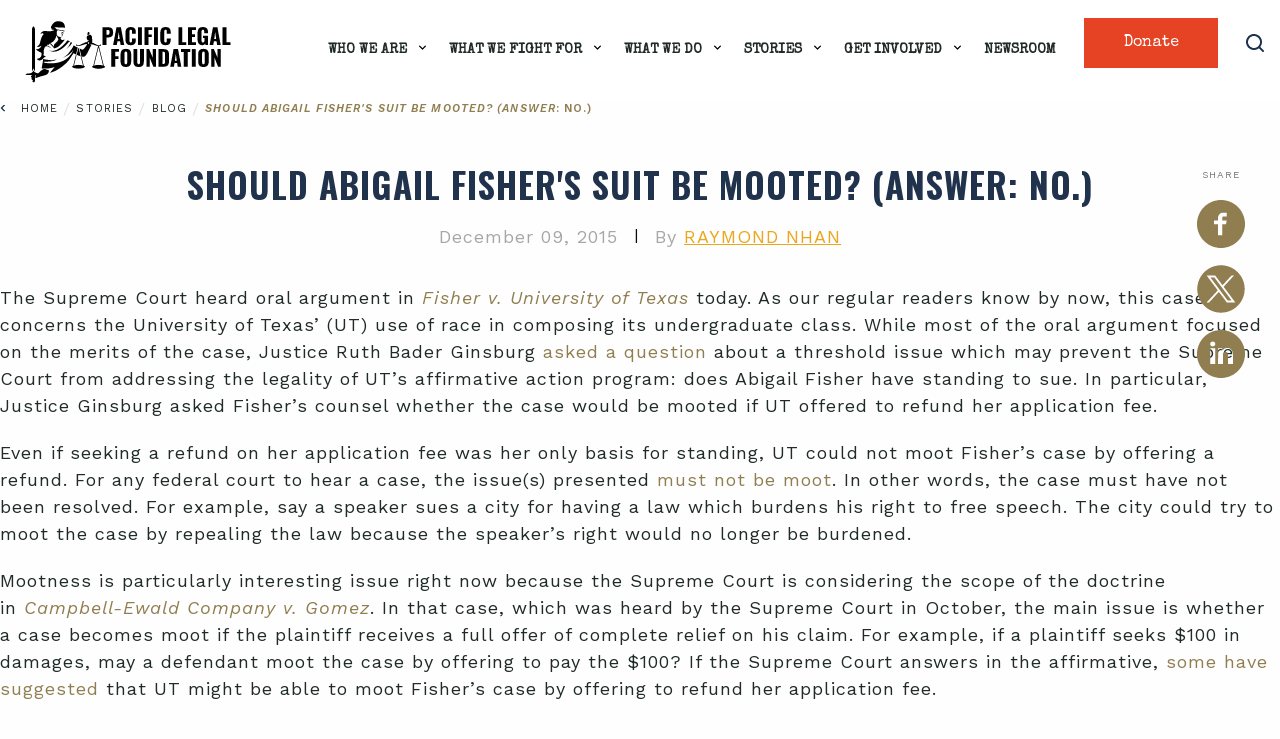

--- FILE ---
content_type: text/html; charset=UTF-8
request_url: https://pacificlegal.org/is-abigail-fishers-suit-moot-answer-no/
body_size: 25710
content:
<!DOCTYPE html>
<html lang="en-US">
<head>
    <meta charset="UTF-8">
<script type="text/javascript">
/* <![CDATA[ */
var gform;gform||(document.addEventListener("gform_main_scripts_loaded",function(){gform.scriptsLoaded=!0}),document.addEventListener("gform/theme/scripts_loaded",function(){gform.themeScriptsLoaded=!0}),window.addEventListener("DOMContentLoaded",function(){gform.domLoaded=!0}),gform={domLoaded:!1,scriptsLoaded:!1,themeScriptsLoaded:!1,isFormEditor:()=>"function"==typeof InitializeEditor,callIfLoaded:function(o){return!(!gform.domLoaded||!gform.scriptsLoaded||!gform.themeScriptsLoaded&&!gform.isFormEditor()||(gform.isFormEditor()&&console.warn("The use of gform.initializeOnLoaded() is deprecated in the form editor context and will be removed in Gravity Forms 3.1."),o(),0))},initializeOnLoaded:function(o){gform.callIfLoaded(o)||(document.addEventListener("gform_main_scripts_loaded",()=>{gform.scriptsLoaded=!0,gform.callIfLoaded(o)}),document.addEventListener("gform/theme/scripts_loaded",()=>{gform.themeScriptsLoaded=!0,gform.callIfLoaded(o)}),window.addEventListener("DOMContentLoaded",()=>{gform.domLoaded=!0,gform.callIfLoaded(o)}))},hooks:{action:{},filter:{}},addAction:function(o,r,e,t){gform.addHook("action",o,r,e,t)},addFilter:function(o,r,e,t){gform.addHook("filter",o,r,e,t)},doAction:function(o){gform.doHook("action",o,arguments)},applyFilters:function(o){return gform.doHook("filter",o,arguments)},removeAction:function(o,r){gform.removeHook("action",o,r)},removeFilter:function(o,r,e){gform.removeHook("filter",o,r,e)},addHook:function(o,r,e,t,n){null==gform.hooks[o][r]&&(gform.hooks[o][r]=[]);var d=gform.hooks[o][r];null==n&&(n=r+"_"+d.length),gform.hooks[o][r].push({tag:n,callable:e,priority:t=null==t?10:t})},doHook:function(r,o,e){var t;if(e=Array.prototype.slice.call(e,1),null!=gform.hooks[r][o]&&((o=gform.hooks[r][o]).sort(function(o,r){return o.priority-r.priority}),o.forEach(function(o){"function"!=typeof(t=o.callable)&&(t=window[t]),"action"==r?t.apply(null,e):e[0]=t.apply(null,e)})),"filter"==r)return e[0]},removeHook:function(o,r,t,n){var e;null!=gform.hooks[o][r]&&(e=(e=gform.hooks[o][r]).filter(function(o,r,e){return!!(null!=n&&n!=o.tag||null!=t&&t!=o.priority)}),gform.hooks[o][r]=e)}});
/* ]]> */
</script>

    <meta name="viewport" content="width=device-width, initial-scale=1.0">
    <meta http-equiv="X-UA-Compatible" content="ie=edge">
    <title>Should Abigail Fisher&#039;s suit be mooted? (Answer: No.)</title>
    		<meta name="description" content="The Supreme Court heard oral argument in Fisher v. University of Texas today. As our regular readers know by now, this case concerns the University of Texas (UT) use of race in composing its undergraduate class. While most of the oral argument focused on the merits of the case, Justice Ruth Bader "/>
			    <link rel="shortcut icon" href="https://pacificlegal.org/wp-content/themes/mybizniche/images/favicon.png" type="image/png">
    <meta name="facebook-domain-verification" content="4xvw640k27czv27grsmy6kkyzimhc1" />
		

    <link rel="preconnect" href="https://fonts.gstatic.com" crossorigin />	<!-- /* Bloom Scripts */ -->
	<script type="text/javascript" id="et_bloom-custom-js-js-extra">
	/* <![CDATA[ */
	var bloomSettings = {"ajaxurl":"https://staging-pacificlegal2.kinsta.cloud/wp-admin/admin-ajax.php","pageurl":"https://staging-pacificlegal2.kinsta.cloud/","stats_nonce":"1745fd3632","subscribe_nonce":"92652cbec3","is_user_logged_in":"logged"};
	/* ]]> */
	</script>
	<meta name='robots' content='index, follow, max-image-preview:large, max-snippet:-1, max-video-preview:-1' />

<!-- Google Tag Manager for WordPress by gtm4wp.com -->
<script data-cfasync="false" data-pagespeed-no-defer>
	var gtm4wp_datalayer_name = "dataLayer";
	var dataLayer = dataLayer || [];
</script>
<!-- End Google Tag Manager for WordPress by gtm4wp.com -->	<!-- Global site tag (gtag.js) - Google Ads: 787594842 -->
	<script async src="https://www.googletagmanager.com/gtag/js?id=AW-787594842"></script>
	<script>
	window.dataLayer = window.dataLayer || [];
	function gtag(){dataLayer.push(arguments);}
	gtag('js', new Date());

	gtag('config', 'AW-787594842');
	</script>

	<!-- Global site tag (gtag.js) - Google Ads: 856998530 -->
	<script async src="https://www.googletagmanager.com/gtag/js?id=AW-856998530"></script>
	<script>
	window.dataLayer = window.dataLayer || [];
	function gtag(){dataLayer.push(arguments);}
	gtag('js', new Date());

	gtag('config', 'AW-856998530');
	</script>


	
	
	<!-- This site is optimized with the Yoast SEO Premium plugin v26.7 (Yoast SEO v26.7) - https://yoast.com/wordpress/plugins/seo/ -->
	<link rel="canonical" href="https://pacificlegal.org/is-abigail-fishers-suit-moot-answer-no/" />
	<meta property="og:locale" content="en_US" />
	<meta property="og:type" content="article" />
	<meta property="og:title" content="Should Abigail Fisher&#039;s suit be mooted? (Answer: No.)" />
	<meta property="og:description" content="The Supreme Court heard oral argument in Fisher v. University of Texas today. As our regular readers know by now, this case concerns the University of Texas&#039; (UT) use of race in composing its undergraduate class. While most of the oral argument focused on the merits of the case, Justice Ruth Bader Ginsburg asked a question about a threshold issue ..." />
	<meta property="og:url" content="https://pacificlegal.org/is-abigail-fishers-suit-moot-answer-no/" />
	<meta property="og:site_name" content="Pacific Legal Foundation" />
	<meta property="article:publisher" content="https://www.facebook.com/PacificLegalFoundation" />
	<meta property="article:published_time" content="2015-12-10T01:18:16+00:00" />
	<meta property="og:image" content="https://pacificlegal.org/wp-content/uploads/2025/06/PLF-new-logo-filler.png" />
	<meta property="og:image:width" content="1400" />
	<meta property="og:image:height" content="1024" />
	<meta property="og:image:type" content="image/png" />
	<meta name="author" content="Raymond Nhan" />
	<meta name="twitter:card" content="summary_large_image" />
	<meta name="twitter:creator" content="@mbndev2" />
	<meta name="twitter:site" content="@pacificlegal" />
	<meta name="twitter:label1" content="Written by" />
	<meta name="twitter:data1" content="Raymond Nhan" />
	<meta name="twitter:label2" content="Est. reading time" />
	<meta name="twitter:data2" content="4 minutes" />
	<script type="application/ld+json" class="yoast-schema-graph">{"@context":"https://schema.org","@graph":[{"@type":"NewsArticle","@id":"https://pacificlegal.org/is-abigail-fishers-suit-moot-answer-no/#article","isPartOf":{"@id":"https://pacificlegal.org/is-abigail-fishers-suit-moot-answer-no/"},"author":{"name":"Raymond Nhan","@id":"https://pacificlegal.org/#/schema/person/f90afa6300601c7ce8aed308d2f4f870"},"headline":"Should Abigail Fisher&#039;s suit be mooted? (Answer: No.)","datePublished":"2015-12-10T01:18:16+00:00","mainEntityOfPage":{"@id":"https://pacificlegal.org/is-abigail-fishers-suit-moot-answer-no/"},"wordCount":764,"publisher":{"@id":"https://pacificlegal.org/#organization"},"keywords":["Fisher v. Texas","jurisdiction","Mootness","race-preference"],"inLanguage":"en-US","copyrightYear":"2015","copyrightHolder":{"@id":"https://pacificlegal.org/#organization"},"mentions":[{"@type":["CollegeOrUniversity","Organization","Place","Thing","Corporation","EducationalOrganization"],"@id":"kg:/g/027ffp9","name":"University of Washington School of Law","description":"law school in the United States","url":"https://www.law.uw.edu/","image":"https://encrypted-tbn3.gstatic.com/images?q=tbn:ANd9GcTPYvHwBxks5ri8RqD6kDUUMbPAde64XBnCyjK1rOkrBrbdFm1Y","foundingDate":"1899-01-01T00:00:00+00:00","location":{"@type":"Country","name":"United States of America"},"containedInPlace":{"@type":"Country","name":"United States of America"},"sameAs":["https://www.google.com/search?kgmid=/m/027ffp9","https://www.wikidata.org/wiki/Q7348679","https://en.wikipedia.org/wiki/University_of_Washington_School_of_Law","https://twitter.com/uwschooloflaw"]},{"@type":["Thing","Person"],"@id":"kg:/g/0114xbff","name":"Abigail Fisher","description":"No Description Defined","sameAs":["https://www.google.com/search?kgmid=/m/0114xbff"]}]},{"@type":"WebPage","@id":"https://pacificlegal.org/is-abigail-fishers-suit-moot-answer-no/","url":"https://pacificlegal.org/is-abigail-fishers-suit-moot-answer-no/","name":"Should Abigail Fisher&#039;s suit be mooted? (Answer: No.)","isPartOf":{"@id":"https://pacificlegal.org/#website"},"datePublished":"2015-12-10T01:18:16+00:00","breadcrumb":{"@id":"https://pacificlegal.org/is-abigail-fishers-suit-moot-answer-no/#breadcrumb"},"inLanguage":"en-US","potentialAction":[{"@type":"ReadAction","target":["https://pacificlegal.org/is-abigail-fishers-suit-moot-answer-no/"]}]},{"@type":"BreadcrumbList","@id":"https://pacificlegal.org/is-abigail-fishers-suit-moot-answer-no/#breadcrumb","itemListElement":[{"@type":"ListItem","position":1,"name":"Blog","item":"https://pacificlegal.org/blog/"},{"@type":"ListItem","position":2,"name":"Should Abigail Fisher&#039;s suit be mooted? (Answer: No.)"}]},{"@type":"WebSite","@id":"https://pacificlegal.org/#website","url":"https://pacificlegal.org/","name":"Pacific Legal Foundation","description":"Suing the government since 1973.","publisher":{"@id":"https://pacificlegal.org/#organization"},"alternateName":"PLF","potentialAction":[{"@type":"SearchAction","target":{"@type":"EntryPoint","urlTemplate":"https://pacificlegal.org/?s={search_term_string}"},"query-input":{"@type":"PropertyValueSpecification","valueRequired":true,"valueName":"search_term_string"}}],"inLanguage":"en-US"},{"@type":"Organization","@id":"https://pacificlegal.org/#organization","name":"Pacific Legal Foundation","alternateName":"PLF","url":"https://pacificlegal.org/","logo":{"@type":"ImageObject","inLanguage":"en-US","@id":"https://pacificlegal.org/#/schema/logo/image/","url":"https://pacificlegal.org/wp-content/uploads/2025/06/PLF-new-logo-filler.png","contentUrl":"https://pacificlegal.org/wp-content/uploads/2025/06/PLF-new-logo-filler.png","width":1400,"height":1024,"caption":"Pacific Legal Foundation"},"image":{"@id":"https://pacificlegal.org/#/schema/logo/image/"},"sameAs":["https://www.facebook.com/PacificLegalFoundation","https://x.com/pacificlegal","https://www.youtube.com/user/PacLegalFoundation","https://www.instagram.com/pacificlegalfoundation/"],"description":"Pacific Legal Foundation is a public interest law firm that defends Americans’ liberties when threatened by government overreach and abuse. We sue the government when it violates Americans’ constitutional rights—and we win.","telephone":"(916) 419-7111","legalName":"Pacific Legal Foundation","foundingDate":"1973-03-05","taxID":"94-2197343"},{"@type":"Person","@id":"https://pacificlegal.org/#/schema/person/f90afa6300601c7ce8aed308d2f4f870","name":"Raymond Nhan","image":{"@type":"ImageObject","inLanguage":"en-US","@id":"https://pacificlegal.org/#/schema/person/image/","url":"https://secure.gravatar.com/avatar/a623cc1751e28e4007c190a4444bf3f073f6249697bd53287371e43921e61973?s=96&d=mm&r=g","contentUrl":"https://secure.gravatar.com/avatar/a623cc1751e28e4007c190a4444bf3f073f6249697bd53287371e43921e61973?s=96&d=mm&r=g","caption":"Raymond Nhan"},"sameAs":["https://x.com/mbndev2"]}]}</script>
	<!-- / Yoast SEO Premium plugin. -->


<link rel="alternate" title="oEmbed (JSON)" type="application/json+oembed" href="https://pacificlegal.org/wp-json/oembed/1.0/embed?url=https%3A%2F%2Fpacificlegal.org%2Fis-abigail-fishers-suit-moot-answer-no%2F" />
<link rel="alternate" title="oEmbed (XML)" type="text/xml+oembed" href="https://pacificlegal.org/wp-json/oembed/1.0/embed?url=https%3A%2F%2Fpacificlegal.org%2Fis-abigail-fishers-suit-moot-answer-no%2F&#038;format=xml" />
<style id='wp-emoji-styles-inline-css' type='text/css'>

	img.wp-smiley, img.emoji {
		display: inline !important;
		border: none !important;
		box-shadow: none !important;
		height: 1em !important;
		width: 1em !important;
		margin: 0 0.07em !important;
		vertical-align: -0.1em !important;
		background: none !important;
		padding: 0 !important;
	}
/*# sourceURL=wp-emoji-styles-inline-css */
</style>
<style id='classic-theme-styles-inline-css' type='text/css'>
/*! This file is auto-generated */
.wp-block-button__link{color:#fff;background-color:#32373c;border-radius:9999px;box-shadow:none;text-decoration:none;padding:calc(.667em + 2px) calc(1.333em + 2px);font-size:1.125em}.wp-block-file__button{background:#32373c;color:#fff;text-decoration:none}
/*# sourceURL=/wp-includes/css/classic-themes.min.css */
</style>
<link rel='stylesheet' id='wp-components-css' href='https://pacificlegal.org/wp-includes/css/dist/components/style.min.css' type='text/css' media='all' />
<link rel='stylesheet' id='wp-preferences-css' href='https://pacificlegal.org/wp-includes/css/dist/preferences/style.min.css' type='text/css' media='all' />
<link rel='stylesheet' id='wp-block-editor-css' href='https://pacificlegal.org/wp-includes/css/dist/block-editor/style.min.css' type='text/css' media='all' />
<link rel='stylesheet' id='popup-maker-block-library-style-css' href='https://pacificlegal.org/wp-content/plugins/popup-maker/dist/packages/block-library-style.css' type='text/css' media='all' />
<link rel='stylesheet' id='eeb-css-frontend-css' href='https://pacificlegal.org/wp-content/plugins/email-encoder-bundle/assets/css/style.css' type='text/css' media='all' />
<link rel='stylesheet' id='ttd_topics_public_css-css' href='https://pacificlegal.org/wp-content/plugins/ttd-topics/public/css/ttd-topics-public.css' type='text/css' media='all' />
<link rel='stylesheet' id='style-foundation-css' href='https://pacificlegal.org/wp-content/themes/mybizniche/vendor/foundation/foundation.min.css' type='text/css' media='all' />
<link rel='stylesheet' id='header-side-footer-css-css' href='https://pacificlegal.org/wp-content/themes/mybizniche/css/header-side-footer.css?v=5844' type='text/css' media='all' />
<link rel='stylesheet' id='cases-css-css' href='https://pacificlegal.org/wp-content/themes/mybizniche/css/cases-redesign.css?v=5844' type='text/css' media='all' />
<link rel='stylesheet' id='style-blog-filter-css' href='https://pacificlegal.org/wp-content/themes/mybizniche/css/blog-filter.css' type='text/css' media='all' />
<link rel='stylesheet' id='style-single-css' href='https://pacificlegal.org/wp-content/themes/mybizniche/css/single.css' type='text/css' media='all' />
<link rel='stylesheet' id='tablepress-default-css' href='https://pacificlegal.org/wp-content/tablepress-combined.min.css' type='text/css' media='all' />
<script type="text/javascript" src="https://pacificlegal.org/wp-includes/js/jquery/jquery.min.js" id="jquery-core-js"></script>
<script type="text/javascript" src="https://pacificlegal.org/wp-includes/js/jquery/jquery-migrate.min.js" id="jquery-migrate-js"></script>
<script type="text/javascript" src="https://pacificlegal.org/wp-content/plugins/email-encoder-bundle/assets/js/custom.js" id="eeb-js-frontend-js"></script>
<script type="text/javascript" src="https://pacificlegal.org/wp-content/themes/mybizniche/js/vendor/jquery.js" id="script-jquery2-js"></script>
<script type="text/javascript" src="https://pacificlegal.org/wp-content/themes/mybizniche/js/vendor/what-input.js" id="script-what-input-js"></script>
<script type="text/javascript" src="https://pacificlegal.org/wp-content/themes/mybizniche/js/vendor/jquery.mmenu.all.js" id="script-jquerymenu-js"></script>
<link rel="https://api.w.org/" href="https://pacificlegal.org/wp-json/" /><link rel="alternate" title="JSON" type="application/json" href="https://pacificlegal.org/wp-json/wp/v2/posts/72366" /><link rel="EditURI" type="application/rsd+xml" title="RSD" href="https://pacificlegal.org/xmlrpc.php?rsd" />
<link rel='shortlink' href='https://pacificlegal.org/?p=72366' />

<!-- Google Tag Manager for WordPress by gtm4wp.com -->
<!-- GTM Container placement set to automatic -->
<script data-cfasync="false" data-pagespeed-no-defer type="text/javascript">
	var dataLayer_content = {"pagePostType":"post","pagePostType2":"single-post","pageAttributes":["fisher-v-texas","jurisdiction","mootness","race-preference"],"pagePostAuthor":"Raymond Nhan","pagePostDate":"December 9, 2015","pagePostDateYear":2015,"pagePostDateMonth":12,"pagePostDateDay":9,"pagePostDateDayName":"Wednesday","pagePostDateHour":17,"pagePostDateMinute":18,"pagePostDateIso":"2015-12-09T17:18:16-08:00","pagePostDateUnix":1449681496,"pagePostTerms":{"post_tag":["Fisher v. Texas","jurisdiction","Mootness","race-preference"],"ttd_topic":["Abigail Fisher","Campbell Ewald","DeFunis v. Odegaard","Mootness","University of Washington School of Law"],"meta":{"chi_post_setting_1":["","","","",""],"chi_post_setting_2":[0,0,0,0,0],"chi_post_setting_3":["","","","",""],"xyz_smap":[1,1,1,1,1],"ttd_meta_key_nlp_updated":"2024-11-11T18:41:52+00:00"}}};
	dataLayer.push( dataLayer_content );
</script>
<script data-cfasync="false" data-pagespeed-no-defer type="text/javascript">
(function(w,d,s,l,i){w[l]=w[l]||[];w[l].push({'gtm.start':
new Date().getTime(),event:'gtm.js'});var f=d.getElementsByTagName(s)[0],
j=d.createElement(s),dl=l!='dataLayer'?'&l='+l:'';j.async=true;j.src=
'//www.googletagmanager.com/gtm.js?id='+i+dl;f.parentNode.insertBefore(j,f);
})(window,document,'script','dataLayer','GTM-MNFPSJJP');
</script>
<!-- End Google Tag Manager for WordPress by gtm4wp.com -->	
	<script type="text/javascript">
	var ajaxurl = 'https://pacificlegal.org/wp-admin/admin-ajax.php';
	</script>
	<link rel="icon" href="https://pacificlegal.org/wp-content/uploads/2025/05/cropped-favicon-32x32.png" sizes="32x32" />
<link rel="icon" href="https://pacificlegal.org/wp-content/uploads/2025/05/cropped-favicon-192x192.png" sizes="192x192" />
<link rel="apple-touch-icon" href="https://pacificlegal.org/wp-content/uploads/2025/05/cropped-favicon-180x180.png" />
<meta name="msapplication-TileImage" content="https://pacificlegal.org/wp-content/uploads/2025/05/cropped-favicon-270x270.png" />
		<style type="text/css" id="wp-custom-css">
			.blog-main-wrap,
.sec-content {letter-spacing: 1px !important;}
.modern-footnotes-footnote__note--tooltip{position: absolute; left: 0; background: #fff !important; padding: .7em 1em !important; border-radius: 3px !important; box-shadow: 1px 1px 1px #eee !important; box-sizing: border-box !important; z-index: 1 !important; border: 1px solid #F2B63E !important; font-weight: 400; line-height: 1.2; max-width: 600px !important;}
.blue_border:before{content:''; position: absolute; width: 15%; height:100%;/*background: #202b29;*/ display: block; top:0; right:0; z-index:1;}
.blue_border div{position: relative; z-index:2;}
.et-db #et-boc .et-l .et_pb_row_0.et_pb_row.verticalenter{align-items: center;}

.landing_form .gform-theme--foundation .gfield input, .landing_form .gform-theme--foundation textarea{border: 0.95px solid #192539 !important;}
.landing_form .gform-theme--foundation .gfield input::placeholder, .landing_form .gform-theme--foundation textarea::placeholder{letter-spacing:0; text-transform: none; color: 192539;}
.landing_form .gform-theme--foundation input.button{       background-color: #907e50 !important; font-size:20px !important; line-height:22px !important; color: #FFF !important; margin: 20px 0 0 !important; display: inline-block !important; width: auto !important; padding: 14px 30px !important; font-weight: 500 !important; letter-spacing: 0 !important;}

@media (max-width: 980px){
	.blue_border:before{display: none;}
}
@media (max-width: 639px) {
.sec-content .content-text-wrap p {font-size:17px; }
.ytVid {width:100% !important; display:block; overflow: hidden;}
.sec-whats-new .whats-new-item.mini	h4, .sec-whats-new .whats-new-item.featured h4 { font-size: 15px !important; line-height: 17px !important;}
#content-wrap { overflow:hidden;}
}
.tablepress-id-7 .column-1 {width: 50%;border-left: 1px solid #cccccc;}
.tablepress-id-7 .column-2 {width: 50%; border-right: 1px solid #cccccc;border-left: 1px solid #cccccc;}

/* Gravity Form CSS */
.gform-theme--foundation .gfield.title_block > h3{color: #21334C !important; text-transform: uppercase !important; font-size: 24px !important; margin: 0 0 20px !important;line-height: 32px !important; background: #FFF !important; z-index: 2 !important; display: table !important; padding-right: 10px !important;}.gform-theme--foundation .gfield.title_block p{color: #777777 !important; line-height: 25px !important;font-size: 18px !important; margin: 0 0 20px !important;}.gform-theme--foundation .gfield input, .gform-theme--foundation textarea{border: 1px solid #E1E1E1 !important; width:100% !important; box-shadow: none !important; color: #ABAFB3 !important; font-size: 20px !important; line-height: 22px !important; font-weight: 400 !important; padding: 18px 18px !important; height: auto !important;  border-radius: 3px !important; text-align: left;}.gform-theme--foundation .gfield textarea{height: 123px;}.gform-theme--foundation input.button:hover{background: #E64324 !important;}.gform-theme--foundation .gfield.title_block:after{content: ''; display: none; position: absolute; background: rgb(242, 182, 62); height: 3px; right: 0; width: 100%; top: 15px;}.gform-theme--foundation .gfield.title_block{position: relative; text-align: left !important; margin: 0 0 30px !important;}.gform-theme--foundation .gfield.title_block > h3{position: relative;color: #21334C; text-transform: uppercase; font-size: 24px; margin: 0 0 20px; line-height: 32px; background: #FFF; z-index: 2; display: table; padding-right: 40px;}.gform-theme--foundation .gfield.title_block{color: rgb(119, 119, 119) !important; font-weight: 400 !important; font-size: 18px !important; line-height: 26px !important; }.gform-theme--foundation input.button{text-align:center !important; width: 100% !important; background-color: #907E50 !important; font-size: 22px !important; line-height: 26px !important; text-transform: none !important; font-weight: 500 !important; display: block !important; --gf-local-width: 100% !important; color: #FFF !important; min-height: 64px !important; border-radius: 0 !important; font-family: "Special Elite", system-ui !important;}.ays_content_box .gform-theme--foundation+iframe{opacity:0;}.gform-theme--foundation .gform_fields{row-gap: 15px !important;}.et-db #et-boc .et-l .et_pb_module .gform-theme--foundation .gfield.title_block > h3{display: table !important; font-weight: 700;}
.ays-pb-modal h2.ays_pb_show_title_on_mobile.ays_pb_title_styles_1, .ays-pb-modals .ays-popup-hrs-default{display: none !important;}
.ays_content_box .gform-theme--foundation+iframe {
    display: none;
}
.ays-pb-modal-close{width: 16px;}

@media (max-width: 767px){.gform-theme--foundation .gfield.title_block:after{display: none !important;} .gform-theme--foundation .gfield.title_block > h3{border-bottom: 3px solid rgb(242, 182, 62) !important; padding-right:0 !important; padding-bottom: 10px !important;}
	.pum-theme-96997 .pum-container, .pum-theme-cutting-edge .pum-container{top:auto !important; padding-bottom: 30px;}}

.pum-theme-96997 .pum-container, .pum-theme-cutting-edge .pum-container{left:0 !important; margin-bottom: 0; bottom: 0 !important;}

.pum-theme-96997 .pum-content p, .pum-theme-cutting-edge .pum-content p{color: #FFF; font-size: 18px; font-weight: 700; line-height: 26px;}

.pum-theme-96997 .pum-content, .pum-theme-cutting-edge .pum-content{text-align: center;max-width:1200px; margin: 0 auto;}

.pum-theme-cutting-edge .pum-content .gform-theme--foundation .gfield.title_block > h3{background: #38575E !important; text-align: center; color: #FFF !important; display: inline-block !important; padding: 0 30px;margin: 0 !important;}

.pum-theme-cutting-edge .pum-content .gform-theme--foundation .gfield.title_block > h3 span{color: #907E50; filter: brightness(1.2); display: block; font-family:"Special Elite", sans-serif; font-size:20px;}

.pum-theme-cutting-edge .pum-content .gform-theme--foundation .gfield.title_block{text-align: center !important; width: 100%; margin:0 0 5px !important;}

.pum-theme-cutting-edge .pum-content .gform-theme--foundation input.button{background-color: #907e50 !important; font-size: 16px !important; line-height: 18.75px !important; min-height: 56px !important; border-radius: 3px !important; box-shadow: 0px 1px 20px rgb(144 126 80 / 60%) !important;}
.pum-container.pum-responsive {width: 100% !important; margin-left:0 !important}
@media (min-width: 601px){
	
	#gform_6 {position:relative;}
.pum-theme-cutting-edge .pum-content .gform-theme--foundation .gform_footer, .pum-theme-cutting-edge .pum-content .gform-theme--foundation .gform_page_footer{position: absolute; width: 50%;  bottom: 15px; right: 0; padding-left: 8px; top: auto;}
}

.pum-theme-cutting-edge .pum-content .gform-theme--foundation .gfield input, .pum-theme-cutting-edge .pum-content .gform-theme--foundation textarea{box-shadow: 0px 1px 20px rgba(144 126 80 / 60%) !important; font-size: 16px !important; line-height: 28px !important; padding: 13px 18px !important;}

@media (max-width: 767px){
	.pum-theme-96997 .pum-container, .pum-theme-cutting-edge .pum-container{padding-top: 40px;}
}

@media (max-width:600px) {
	
	#popmake-98999 {top:auto !important}
	.pum-container #gform_6 {position:relative;}
	.pum-container .gform-theme--foundation .gform_fields {grid-template-columns: 1fr 1fr;
    column-gap: 15px;}
	.pum-container #field_6_3, .pum-container #field_6_5 {grid-column: 2 / 1;}
	.pum-container #field_6_9 {grid-column: 2 / -1;}
	.pum-theme-cutting-edge .pum-content .gform-theme--foundation .gfield.title_block > h3 {text-transform: none !important; padding:0;}
	.pum-container .gform-theme--foundation .gform_footer {position: relative; margin-top:0; right: 0; top: auto; bottom: 0; width: 48%;}
	
	.et-db #et-boc .et-l .et_pb_fullwidth_header.scoop_header .et_pb_fullwidth_header_container.center .header-content{width: 100%; padding:0;}
	.et-db #et-boc .et-l .et_pb_fullwidth_header_0.et_pb_fullwidth_header.scoop_header .header-content h1{font-size: 36px;}
	.blue_border:before{background: transparent;}
}
.sec-banner-call-for-papers .banner-wrap .subtitle {
    max-width: 1000px;
    margin: 0 auto;
}
.timeline-nav li a.plf img{    margin-top: -3px;
    height: 36px;
    width: auto;
    margin-left: 1px;}
.modern-footnotes-footnote__note a:last-child{padding-bottom:0 !important;}
/* spacing for footnote trigger link*/
.modern-footnotes-footnote {padding-left: 0; padding-right: 4px; margin-left: -1px;}

.et-db #et-boc .et-l .et_pb_module a{color:#907E50;}

.sec-docket-wrap .gform-theme--framework .gform_validation_errors .gform_submission_error{color:#FFF !important;}
.sec-docket-wrap .gform-theme--framework .gform_validation_errors .gform-icon{background: #FFF !important;}
.sec-docket-wrap .gform-theme--framework .gform_validation_errors{border-color:#FFF !important;}
.sec-docket-wrap .gform-theme--framework .gfield_validation_message:where(:not(.gform-theme__disable):not(.gform-theme__disable *):not(.gform-theme__disable-framework):not(.gform-theme__disable-framework *)){color: #FFF !important;}


.gform-theme--foundation .gform_fields.top_label .gfield.gfield--type-fileupload .gform_fileupload_multifile button{background: #907e50; font-family:"Special Elite"; border-radius:0;}
.gform-theme--framework .gfield:where(.gfield--type-fileupload,.gfield--input-type-fileupload) .gform_drop_area::before{color:#907e50;}

.et_pb_button{font-family:"Special Elite";}


.gform-theme--framework .gform_fields.top_label .gfield--type-choice .gform-field-label{position: relative; top:auto; left:auto; color:#0a0a0a;margin:0 0 20px; font-weight: bold;}
.gform-theme--framework .gform_fields.top_label .gfield--type-choice .gchoice .gform-field-label{position: relative; font-weight: normal; }
.gform-theme--foundation .gform_fields.top_label .gfield input.gfield-choice-input:before{width: 18px; height:18px; top:0; position: absolute; left:0; font-size:14px}

.category-scotus-scoop .sec-banner-cases .filter-wrap, .category-22872 .sec-banner-cases .filter-wrap,
.category-scotus-scoop .sec-blog-items .blog-items-wrap .blog-item h5,
.category-22872 .sec-blog-items .blog-items-wrap .blog-item h5{display: none;}

.single-banner .sec-content .content-text-wrap p a.btn1{color:#FFF; width: auto; height: auto; padding: 10px 20px 7px;}

@media (min-width: 640px){
.gform-theme--foundation .gform-grid-row.ginput_container_address .ginput_address_city, .gform-theme--foundation .gform-grid-row.ginput_container_address .ginput_address_state {max-width: calc(33% - var(--gf-field-gap-x));
}
.gform-theme--foundation .gform-grid-row.ginput_complex.has_city.has_state.has_zip {column-gap: var(--gf-field-gap-x);}
}

@media (max-width: 639px){
.gform-theme--foundation .gform-grid-row.ginput_container_address .ginput_address_city, .gform-theme--foundation .gform-grid-row.ginput_container_address .ginput_address_state, .gform-theme--foundation .gform-grid-row.ginput_container_address .ginput_address_zip{max-width: 100%; }
}

.et_divi_builder #et_builder_outer_content .owl-carousel[data-arrow="on"] .owl-dots.disabled{display: block;}

.et-db #et-boc .et-l .et_pb_section *{-webkit-font-smoothing: auto;}
.et-db #et-boc .et-l .et_pb_text, .et-db .pum .et-l .et_pb_text{font-weight: 400 !important;}
.gform-theme--framework .gfield--type-choice .gfield_choice_all_toggle{grid-column: auto;}

@media (min-width: 640px) {
    .page-template-template-constitutional-rights .page-content.desktop-hide {
        display: none;
    }
}		</style>
		   <link rel="preconnect" href="https://fonts.googleapis.com">
<link rel="preconnect" href="https://fonts.gstatic.com" crossorigin>
<link href="https://fonts.googleapis.com/css2?family=Oswald:wght@200..700&family=Special+Elite&family=Work+Sans:ital,wght@0,100..900;1,100..900&display=swap" rel="stylesheet">
    
        

<style id='global-styles-inline-css' type='text/css'>
:root{--wp--preset--aspect-ratio--square: 1;--wp--preset--aspect-ratio--4-3: 4/3;--wp--preset--aspect-ratio--3-4: 3/4;--wp--preset--aspect-ratio--3-2: 3/2;--wp--preset--aspect-ratio--2-3: 2/3;--wp--preset--aspect-ratio--16-9: 16/9;--wp--preset--aspect-ratio--9-16: 9/16;--wp--preset--color--black: #000000;--wp--preset--color--cyan-bluish-gray: #abb8c3;--wp--preset--color--white: #ffffff;--wp--preset--color--pale-pink: #f78da7;--wp--preset--color--vivid-red: #cf2e2e;--wp--preset--color--luminous-vivid-orange: #ff6900;--wp--preset--color--luminous-vivid-amber: #fcb900;--wp--preset--color--light-green-cyan: #7bdcb5;--wp--preset--color--vivid-green-cyan: #00d084;--wp--preset--color--pale-cyan-blue: #8ed1fc;--wp--preset--color--vivid-cyan-blue: #0693e3;--wp--preset--color--vivid-purple: #9b51e0;--wp--preset--gradient--vivid-cyan-blue-to-vivid-purple: linear-gradient(135deg,rgb(6,147,227) 0%,rgb(155,81,224) 100%);--wp--preset--gradient--light-green-cyan-to-vivid-green-cyan: linear-gradient(135deg,rgb(122,220,180) 0%,rgb(0,208,130) 100%);--wp--preset--gradient--luminous-vivid-amber-to-luminous-vivid-orange: linear-gradient(135deg,rgb(252,185,0) 0%,rgb(255,105,0) 100%);--wp--preset--gradient--luminous-vivid-orange-to-vivid-red: linear-gradient(135deg,rgb(255,105,0) 0%,rgb(207,46,46) 100%);--wp--preset--gradient--very-light-gray-to-cyan-bluish-gray: linear-gradient(135deg,rgb(238,238,238) 0%,rgb(169,184,195) 100%);--wp--preset--gradient--cool-to-warm-spectrum: linear-gradient(135deg,rgb(74,234,220) 0%,rgb(151,120,209) 20%,rgb(207,42,186) 40%,rgb(238,44,130) 60%,rgb(251,105,98) 80%,rgb(254,248,76) 100%);--wp--preset--gradient--blush-light-purple: linear-gradient(135deg,rgb(255,206,236) 0%,rgb(152,150,240) 100%);--wp--preset--gradient--blush-bordeaux: linear-gradient(135deg,rgb(254,205,165) 0%,rgb(254,45,45) 50%,rgb(107,0,62) 100%);--wp--preset--gradient--luminous-dusk: linear-gradient(135deg,rgb(255,203,112) 0%,rgb(199,81,192) 50%,rgb(65,88,208) 100%);--wp--preset--gradient--pale-ocean: linear-gradient(135deg,rgb(255,245,203) 0%,rgb(182,227,212) 50%,rgb(51,167,181) 100%);--wp--preset--gradient--electric-grass: linear-gradient(135deg,rgb(202,248,128) 0%,rgb(113,206,126) 100%);--wp--preset--gradient--midnight: linear-gradient(135deg,rgb(2,3,129) 0%,rgb(40,116,252) 100%);--wp--preset--font-size--small: 13px;--wp--preset--font-size--medium: 20px;--wp--preset--font-size--large: 36px;--wp--preset--font-size--x-large: 42px;--wp--preset--spacing--20: 0.44rem;--wp--preset--spacing--30: 0.67rem;--wp--preset--spacing--40: 1rem;--wp--preset--spacing--50: 1.5rem;--wp--preset--spacing--60: 2.25rem;--wp--preset--spacing--70: 3.38rem;--wp--preset--spacing--80: 5.06rem;--wp--preset--shadow--natural: 6px 6px 9px rgba(0, 0, 0, 0.2);--wp--preset--shadow--deep: 12px 12px 50px rgba(0, 0, 0, 0.4);--wp--preset--shadow--sharp: 6px 6px 0px rgba(0, 0, 0, 0.2);--wp--preset--shadow--outlined: 6px 6px 0px -3px rgb(255, 255, 255), 6px 6px rgb(0, 0, 0);--wp--preset--shadow--crisp: 6px 6px 0px rgb(0, 0, 0);}:where(.is-layout-flex){gap: 0.5em;}:where(.is-layout-grid){gap: 0.5em;}body .is-layout-flex{display: flex;}.is-layout-flex{flex-wrap: wrap;align-items: center;}.is-layout-flex > :is(*, div){margin: 0;}body .is-layout-grid{display: grid;}.is-layout-grid > :is(*, div){margin: 0;}:where(.wp-block-columns.is-layout-flex){gap: 2em;}:where(.wp-block-columns.is-layout-grid){gap: 2em;}:where(.wp-block-post-template.is-layout-flex){gap: 1.25em;}:where(.wp-block-post-template.is-layout-grid){gap: 1.25em;}.has-black-color{color: var(--wp--preset--color--black) !important;}.has-cyan-bluish-gray-color{color: var(--wp--preset--color--cyan-bluish-gray) !important;}.has-white-color{color: var(--wp--preset--color--white) !important;}.has-pale-pink-color{color: var(--wp--preset--color--pale-pink) !important;}.has-vivid-red-color{color: var(--wp--preset--color--vivid-red) !important;}.has-luminous-vivid-orange-color{color: var(--wp--preset--color--luminous-vivid-orange) !important;}.has-luminous-vivid-amber-color{color: var(--wp--preset--color--luminous-vivid-amber) !important;}.has-light-green-cyan-color{color: var(--wp--preset--color--light-green-cyan) !important;}.has-vivid-green-cyan-color{color: var(--wp--preset--color--vivid-green-cyan) !important;}.has-pale-cyan-blue-color{color: var(--wp--preset--color--pale-cyan-blue) !important;}.has-vivid-cyan-blue-color{color: var(--wp--preset--color--vivid-cyan-blue) !important;}.has-vivid-purple-color{color: var(--wp--preset--color--vivid-purple) !important;}.has-black-background-color{background-color: var(--wp--preset--color--black) !important;}.has-cyan-bluish-gray-background-color{background-color: var(--wp--preset--color--cyan-bluish-gray) !important;}.has-white-background-color{background-color: var(--wp--preset--color--white) !important;}.has-pale-pink-background-color{background-color: var(--wp--preset--color--pale-pink) !important;}.has-vivid-red-background-color{background-color: var(--wp--preset--color--vivid-red) !important;}.has-luminous-vivid-orange-background-color{background-color: var(--wp--preset--color--luminous-vivid-orange) !important;}.has-luminous-vivid-amber-background-color{background-color: var(--wp--preset--color--luminous-vivid-amber) !important;}.has-light-green-cyan-background-color{background-color: var(--wp--preset--color--light-green-cyan) !important;}.has-vivid-green-cyan-background-color{background-color: var(--wp--preset--color--vivid-green-cyan) !important;}.has-pale-cyan-blue-background-color{background-color: var(--wp--preset--color--pale-cyan-blue) !important;}.has-vivid-cyan-blue-background-color{background-color: var(--wp--preset--color--vivid-cyan-blue) !important;}.has-vivid-purple-background-color{background-color: var(--wp--preset--color--vivid-purple) !important;}.has-black-border-color{border-color: var(--wp--preset--color--black) !important;}.has-cyan-bluish-gray-border-color{border-color: var(--wp--preset--color--cyan-bluish-gray) !important;}.has-white-border-color{border-color: var(--wp--preset--color--white) !important;}.has-pale-pink-border-color{border-color: var(--wp--preset--color--pale-pink) !important;}.has-vivid-red-border-color{border-color: var(--wp--preset--color--vivid-red) !important;}.has-luminous-vivid-orange-border-color{border-color: var(--wp--preset--color--luminous-vivid-orange) !important;}.has-luminous-vivid-amber-border-color{border-color: var(--wp--preset--color--luminous-vivid-amber) !important;}.has-light-green-cyan-border-color{border-color: var(--wp--preset--color--light-green-cyan) !important;}.has-vivid-green-cyan-border-color{border-color: var(--wp--preset--color--vivid-green-cyan) !important;}.has-pale-cyan-blue-border-color{border-color: var(--wp--preset--color--pale-cyan-blue) !important;}.has-vivid-cyan-blue-border-color{border-color: var(--wp--preset--color--vivid-cyan-blue) !important;}.has-vivid-purple-border-color{border-color: var(--wp--preset--color--vivid-purple) !important;}.has-vivid-cyan-blue-to-vivid-purple-gradient-background{background: var(--wp--preset--gradient--vivid-cyan-blue-to-vivid-purple) !important;}.has-light-green-cyan-to-vivid-green-cyan-gradient-background{background: var(--wp--preset--gradient--light-green-cyan-to-vivid-green-cyan) !important;}.has-luminous-vivid-amber-to-luminous-vivid-orange-gradient-background{background: var(--wp--preset--gradient--luminous-vivid-amber-to-luminous-vivid-orange) !important;}.has-luminous-vivid-orange-to-vivid-red-gradient-background{background: var(--wp--preset--gradient--luminous-vivid-orange-to-vivid-red) !important;}.has-very-light-gray-to-cyan-bluish-gray-gradient-background{background: var(--wp--preset--gradient--very-light-gray-to-cyan-bluish-gray) !important;}.has-cool-to-warm-spectrum-gradient-background{background: var(--wp--preset--gradient--cool-to-warm-spectrum) !important;}.has-blush-light-purple-gradient-background{background: var(--wp--preset--gradient--blush-light-purple) !important;}.has-blush-bordeaux-gradient-background{background: var(--wp--preset--gradient--blush-bordeaux) !important;}.has-luminous-dusk-gradient-background{background: var(--wp--preset--gradient--luminous-dusk) !important;}.has-pale-ocean-gradient-background{background: var(--wp--preset--gradient--pale-ocean) !important;}.has-electric-grass-gradient-background{background: var(--wp--preset--gradient--electric-grass) !important;}.has-midnight-gradient-background{background: var(--wp--preset--gradient--midnight) !important;}.has-small-font-size{font-size: var(--wp--preset--font-size--small) !important;}.has-medium-font-size{font-size: var(--wp--preset--font-size--medium) !important;}.has-large-font-size{font-size: var(--wp--preset--font-size--large) !important;}.has-x-large-font-size{font-size: var(--wp--preset--font-size--x-large) !important;}
/*# sourceURL=global-styles-inline-css */
</style>
<link rel='stylesheet' id='et-gf-roboto-css' href='https://fonts.googleapis.com/css?family=Roboto:400,100,100italic,300,300italic,400italic,500,500italic,700,700italic,900,900italic&#038;subset=latin,cyrillic-ext,latin-ext,cyrillic,greek-ext,greek,vietnamese' type='text/css' media='all' />
<link rel='stylesheet' id='et-gf-roboto-condensed-css' href='https://fonts.googleapis.com/css?family=Roboto+Condensed:400,300,300italic,400italic,700,700italic&#038;subset=latin,cyrillic-ext,latin-ext,greek-ext,cyrillic,greek,vietnamese' type='text/css' media='all' />
<link rel='stylesheet' id='et-gf-open-sans-css' href='https://fonts.googleapis.com/css?family=Open+Sans%3A400%2C700' type='text/css' media='all' />
<link rel='stylesheet' id='gravity_forms_theme_reset-css' href='https://pacificlegal.org/wp-content/plugins/gravityforms/assets/css/dist/gravity-forms-theme-reset.min.css' type='text/css' media='all' />
<link rel='stylesheet' id='gravity_forms_theme_foundation-css' href='https://pacificlegal.org/wp-content/plugins/gravityforms/assets/css/dist/gravity-forms-theme-foundation.min.css' type='text/css' media='all' />
<link rel='stylesheet' id='gravity_forms_theme_framework-css' href='https://pacificlegal.org/wp-content/plugins/gravityforms/assets/css/dist/gravity-forms-theme-framework.min.css' type='text/css' media='all' />
<link rel='stylesheet' id='gravity_forms_orbital_theme-css' href='https://pacificlegal.org/wp-content/plugins/gravityforms/assets/css/dist/gravity-forms-orbital-theme.min.css' type='text/css' media='all' />
</head>
<body class="wp-singular post-template-default single single-post postid-72366 single-format-standard wp-theme-mybizniche et_divi_builder et_bloom ttd-skeleton-style et-pb-theme-pacific legal - redesign et-db" data-preloader="https://pacificlegal.org/wp-content/themes/mybizniche/images/preloader.svg">


	<noscript><img height="1" width="1" style="display:none"
	src="https://www.facebook.com/tr?id=145351002733418&ev=PageView&noscript=1"
	/></noscript>
	<noscript>
	<img height="1" width="1" style="display:none;" alt="" src="https://dc.ads.linkedin.com/collect/?pid=569786&fmt=gif" />
	</noscript>
	
    <div class="preloader"></div>

    <!-- WRAPPER -->
    <div id="wrapper" class="wrapper">

        <!-- HEADER -->
        <header id="header" class="header" data-sticky-container>
            <div class="mobile-title-bar title-bar hide-for-large">
                <div class="logo-wrap">
                    <a href="https://pacificlegal.org">
                        <img class="logo-dark" src="https://pacificlegal.org/wp-content/themes/mybizniche/images/PLF-Logo-Horizontal-Black.svg" alt="Pacific Legal Foundation Logo"/>
                    </a>
                    <i class="icn-search-gray js-header-search-toggle" data-open="searchmodal"></i>
                </div>
                <div class="menu-wrap">
                    <div class="logo-wrap">
                        <a href="https://pacificlegal.org">
                        <img class="logo-light" data-src="https://pacificlegal.org/wp-content/themes/mybizniche/images/PLF-Logo-Horizontal-White.svg" width="220" height="50" loading="lazy" alt="Pacific Legal Foundation Logo"/>
                        </a>
                    </div>
                    <div class="search-form-wrap">
                        <form action="https://pacificlegal.org" method="GET" id="mm-search-form">
                            <input type="search" name="s" class=""  placeholder="Search..."/>
                            <input type="hidden" name='post_type' value="post,cases,press_release,staff,careers">
                        </form>
                    </div>   
                    <nav id="mobmenu" class="mobmenu 123">
                        <div class="sidebar-wrap light">
                            <ul id="menu-sticky-side-menu" class="home-menu menu vertical nested" data-accordion-menu data-multi-open="false"><li id="menu-item-85032" class="menu-item menu-item-type-post_type menu-item-object-page menu-item-home menu-item-85032"><a href="https://pacificlegal.org/">Home</a></li>
<li id="menu-item-85033" class="menu-item menu-item-type-custom menu-item-object-custom menu-item-has-children menu-item-85033"><a href="/about/">Who We Are</a>
<ul class="sub-menu">
	<li id="menu-item-85034" class="menu-item menu-item-type-post_type menu-item-object-page menu-item-85034"><a href="https://pacificlegal.org/about/">About</a></li>
	<li id="menu-item-85035" class="menu-item menu-item-type-post_type menu-item-object-page menu-item-85035"><a href="https://pacificlegal.org/staff/">Staff</a></li>
	<li id="menu-item-85036" class="menu-item menu-item-type-post_type menu-item-object-page menu-item-85036"><a href="https://pacificlegal.org/board-of-trustees/">Board of Trustees</a></li>
	<li id="menu-item-85037" class="menu-item menu-item-type-post_type menu-item-object-page menu-item-85037"><a href="https://pacificlegal.org/financials/">Financials</a></li>
</ul>
</li>
<li id="menu-item-89499" class="menu-item menu-item-type-custom menu-item-object-custom menu-item-has-children menu-item-89499"><a href="/property-rights/">What We Fight For</a>
<ul class="sub-menu">
	<li id="menu-item-89502" class="menu-item menu-item-type-post_type menu-item-object-page menu-item-89502"><a href="https://pacificlegal.org/property-rights/">Property Rights</a></li>
	<li id="menu-item-97784" class="menu-item menu-item-type-post_type menu-item-object-page menu-item-97784"><a href="https://pacificlegal.org/equality-and-opportunity/">Equality and Opportunity</a></li>
	<li id="menu-item-97796" class="menu-item menu-item-type-post_type menu-item-object-page menu-item-97796"><a href="https://pacificlegal.org/separation-of-powers/">Separation of Powers</a></li>
	<li id="menu-item-102404" class="menu-item menu-item-type-post_type menu-item-object-page menu-item-102404"><a href="https://pacificlegal.org/environment-and-natural-resources/">Environment and Natural Resources</a></li>
</ul>
</li>
<li id="menu-item-97797" class="menu-item menu-item-type-custom menu-item-object-custom menu-item-has-children menu-item-97797"><a href="/cases/">What We Do</a>
<ul class="sub-menu">
	<li id="menu-item-85039" class="menu-item menu-item-type-custom menu-item-object-custom menu-item-85039"><a href="/cases/">Cases</a></li>
	<li id="menu-item-85040" class="menu-item menu-item-type-post_type menu-item-object-page menu-item-85040"><a href="https://pacificlegal.org/amicus-briefs/">Amicus Briefs</a></li>
	<li id="menu-item-103104" class="menu-item menu-item-type-post_type menu-item-object-page menu-item-103104"><a href="https://pacificlegal.org/research/">Strategic Research</a></li>
	<li id="menu-item-85042" class="menu-item menu-item-type-post_type menu-item-object-page menu-item-85042"><a href="https://pacificlegal.org/legislation/">State Policy</a></li>
	<li id="menu-item-102531" class="menu-item menu-item-type-post_type menu-item-object-page menu-item-102531"><a href="https://pacificlegal.org/federal-agenda-2025/">Federal Policy</a></li>
	<li id="menu-item-85043" class="menu-item menu-item-type-post_type menu-item-object-page menu-item-85043"><a href="https://pacificlegal.org/plf-at-the-supreme-court/">Supreme Court</a></li>
	<li id="menu-item-102752" class="menu-item menu-item-type-post_type menu-item-object-page menu-item-102752"><a href="https://pacificlegal.org/constitutional-scholarship/">Constitutional Scholarship</a></li>
</ul>
</li>
<li id="menu-item-85049" class="menu-item menu-item-type-custom menu-item-object-custom menu-item-has-children menu-item-85049"><a href="/blog/">Stories</a>
<ul class="sub-menu">
	<li id="menu-item-85050" class="menu-item menu-item-type-post_type menu-item-object-page current_page_parent menu-item-85050"><a href="https://pacificlegal.org/blog/">Articles</a></li>
	<li id="menu-item-85051" class="menu-item menu-item-type-custom menu-item-object-custom menu-item-85051"><a href="https://swordandscales.pacificlegal.org/">Sword&#038;Scales Magazine</a></li>
	<li id="menu-item-85052" class="menu-item menu-item-type-post_type menu-item-object-page menu-item-85052"><a href="https://pacificlegal.org/at-stake/">At Stake</a></li>
	<li id="menu-item-85053" class="menu-item menu-item-type-post_type menu-item-object-page menu-item-85053"><a href="https://pacificlegal.org/dissed-podcast/">Dissed Podcast</a></li>
</ul>
</li>
<li id="menu-item-85054" class="menu-item menu-item-type-custom menu-item-object-custom menu-item-has-children menu-item-85054"><a href="/events/">Get Involved</a>
<ul class="sub-menu">
	<li id="menu-item-85055" class="menu-item menu-item-type-post_type menu-item-object-page menu-item-85055"><a href="https://pacificlegal.org/events/">Events</a></li>
	<li id="menu-item-85056" class="menu-item menu-item-type-post_type menu-item-object-page menu-item-85056"><a href="https://pacificlegal.org/careers/">Careers</a></li>
	<li id="menu-item-99156" class="menu-item menu-item-type-post_type menu-item-object-page menu-item-99156"><a href="https://pacificlegal.org/call-for-papers/">Call for Papers</a></li>
	<li id="menu-item-85057" class="menu-item menu-item-type-post_type menu-item-object-page menu-item-85057"><a href="https://pacificlegal.org/law-school-programs/">Student Opportunities</a></li>
	<li id="menu-item-85058" class="menu-item menu-item-type-post_type menu-item-object-page menu-item-85058"><a href="https://pacificlegal.org/submit-a-case/">Submit A Case</a></li>
</ul>
</li>
<li id="menu-item-85059" class="menu-item menu-item-type-post_type menu-item-object-page menu-item-85059"><a href="https://pacificlegal.org/newsroom/">Newsroom</a></li>
<li id="menu-item-85060" class="menu-item menu-item-type-post_type menu-item-object-page menu-item-85060"><a href="https://pacificlegal.org/?page_id=66835">Donate</a></li>
</ul>                        </div>
                        <div class="menu-footer">
                            <h3>Help PLF defend liberty and  justice for all.</h3>
                            <a href="https://pacificlegal.org/newsroom/" class="button outline dark">Newsroom</a>
                            <a href="https://pacificlegal.org/donate/" class="button dark">Donate</a>
                        </div>
                    </nav>
                    <ul class="menu-nav 123">
                        <li><a href="https://pacificlegal.org/donate/" class="text-align"><i class="icn icn-donate"></i>DONATE</a></li>
                        <li><a href="javascript:void(0)" data-toggle="mobmenu"><span class="navicon"></span><span>NAVIGATE</span></a></li>
                        <li><a href="https://pacificlegal.org/contact/" class="text-align"><i class="icn icn-contact"></i>CONTACT</a></li>
                    </ul>
                </div>
            </div>
        </header>
        <!-- /HEADER -->
                <div class="nav sticky-container" data-sticky-container>
  <div class="row sticky-wrap is-at-top is-stuck" data-sticky    data-sticky-on="small">
    <div class="large-3 left_nav columns">
        <a href="https://pacificlegal.org" class="lg"><img alt="Pacific Legal Foundation Navigation Logo" src="https://pacificlegal.org/wp-content/themes/mybizniche/images/PLF-Logo-Horizontal-Black.svg"/></a>
        <a href="#mobile-menu" class="mobile-menu"><span></span></a>
				
      </div><!--end-->
    <div class="large-9 right_nav columns">
      <div class="search-wrap searchbox">
          <form action="https://pacificlegal.org" method="GET">
            <input type="text" class="txt" name="s" class="" value="" placeholder="Search..."/>
            <input type="hidden" name='post_type' value="post,press_release,cases,staff,careers">
              <button type="submit" class="btn-search"><i class="icn-search-orange"></i></button>
           </form>
          <i class="icn-search-gray js-search-toggle" style=""></i>
      </div><!--end-->
      <a href="https://pacificlegal.org/donate/" id="btnheaderdonate" class="btn1 anim">Donate</a>
      
      <ul id="menu-main-menu" class="m-e"><li id="menu-item-99726" class="menu-item menu-item-type-custom menu-item-object-custom menu-item-has-children menu-item-99726"><a href="/about/">Who We Are</a>
<ul class="sub-menu">
	<li id="menu-item-316" class="menu-item menu-item-type-post_type menu-item-object-page menu-item-316"><a href="https://pacificlegal.org/about/">About</a></li>
	<li id="menu-item-317" class="menu-item menu-item-type-post_type menu-item-object-page menu-item-317"><a href="https://pacificlegal.org/staff/">Staff</a></li>
	<li id="menu-item-318" class="menu-item menu-item-type-post_type menu-item-object-page menu-item-318"><a href="https://pacificlegal.org/board-of-trustees/">Board of Trustees</a></li>
	<li id="menu-item-319" class="menu-item menu-item-type-post_type menu-item-object-page menu-item-319"><a href="https://pacificlegal.org/financials/">Financials</a></li>
</ul>
</li>
<li id="menu-item-78006" class="menu-item menu-item-type-custom menu-item-object-custom menu-item-has-children menu-item-78006"><a href="/property-rights/">What We Fight For</a>
<ul class="sub-menu">
	<li id="menu-item-92069" class="menu-item menu-item-type-post_type menu-item-object-page menu-item-92069"><a href="https://pacificlegal.org/property-rights/">Property Rights</a></li>
	<li id="menu-item-78010" class="menu-item menu-item-type-post_type menu-item-object-page menu-item-78010"><a href="https://pacificlegal.org/equality-before-the-law/">Equality and Opportunity</a></li>
	<li id="menu-item-92068" class="menu-item menu-item-type-post_type menu-item-object-page menu-item-92068"><a href="https://pacificlegal.org/separation-of-powers/">Separation of Powers</a></li>
	<li id="menu-item-102402" class="menu-item menu-item-type-post_type menu-item-object-page menu-item-102402"><a href="https://pacificlegal.org/environment-and-natural-resources/">Environment and Natural Resources</a></li>
</ul>
</li>
<li id="menu-item-99727" class="menu-item menu-item-type-custom menu-item-object-custom menu-item-has-children menu-item-99727"><a href="/cases/">What We Do</a>
<ul class="sub-menu">
	<li id="menu-item-281" class="menu-item menu-item-type-custom menu-item-object-custom menu-item-281"><a href="/cases/">Cases</a></li>
	<li id="menu-item-78608" class="menu-item menu-item-type-post_type menu-item-object-page menu-item-78608"><a href="https://pacificlegal.org/amicus-briefs/">Amicus Briefs</a></li>
	<li id="menu-item-103105" class="menu-item menu-item-type-post_type menu-item-object-page menu-item-103105"><a href="https://pacificlegal.org/research/">Strategic Research</a></li>
	<li id="menu-item-99730" class="menu-item menu-item-type-post_type menu-item-object-page menu-item-99730"><a href="https://pacificlegal.org/legislation/">State Policy</a></li>
	<li id="menu-item-102532" class="menu-item menu-item-type-post_type menu-item-object-page menu-item-102532"><a href="https://pacificlegal.org/federal-agenda-2025/">Federal Policy</a></li>
	<li id="menu-item-99731" class="menu-item menu-item-type-post_type menu-item-object-page menu-item-99731"><a href="https://pacificlegal.org/plf-at-the-supreme-court/">Supreme Court</a></li>
	<li id="menu-item-102750" class="menu-item menu-item-type-post_type menu-item-object-page menu-item-102750"><a href="https://pacificlegal.org/constitutional-scholarship/">Constitutional Scholarship</a></li>
</ul>
</li>
<li id="menu-item-99728" class="menu-item menu-item-type-custom menu-item-object-custom menu-item-has-children menu-item-99728"><a href="/blog/">Stories</a>
<ul class="sub-menu">
	<li id="menu-item-99732" class="menu-item menu-item-type-custom menu-item-object-custom menu-item-99732"><a href="/blog/">Blog</a></li>
	<li id="menu-item-99733" class="menu-item menu-item-type-custom menu-item-object-custom menu-item-99733"><a href="https://swordandscales.pacificlegal.org/">Sword&#038;Scales Magazine</a></li>
	<li id="menu-item-101995" class="menu-item menu-item-type-taxonomy menu-item-object-category menu-item-101995"><a href="https://pacificlegal.org/blog/scotus-scoop/">SCOTUS Scoop</a></li>
	<li id="menu-item-99734" class="menu-item menu-item-type-post_type menu-item-object-page menu-item-99734"><a href="https://pacificlegal.org/at-stake/">At Stake</a></li>
	<li id="menu-item-99735" class="menu-item menu-item-type-post_type menu-item-object-page menu-item-99735"><a href="https://pacificlegal.org/dissed-podcast/">Dissed Podcast</a></li>
</ul>
</li>
<li id="menu-item-80496" class="menu-item menu-item-type-custom menu-item-object-custom menu-item-has-children menu-item-80496"><a href="/events/">Get Involved</a>
<ul class="sub-menu">
	<li id="menu-item-80497" class="menu-item menu-item-type-post_type menu-item-object-page menu-item-80497"><a href="https://pacificlegal.org/events/">Events</a></li>
	<li id="menu-item-321" class="menu-item menu-item-type-post_type menu-item-object-page menu-item-321"><a href="https://pacificlegal.org/careers/">Careers</a></li>
	<li id="menu-item-99736" class="menu-item menu-item-type-post_type menu-item-object-page menu-item-99736"><a href="https://pacificlegal.org/call-for-papers/">Call for Papers</a></li>
	<li id="menu-item-76032" class="menu-item menu-item-type-post_type menu-item-object-page menu-item-76032"><a href="https://pacificlegal.org/law-school-programs/">Student Opportunities</a></li>
	<li id="menu-item-78496" class="menu-item menu-item-type-post_type menu-item-object-page menu-item-78496"><a href="https://pacificlegal.org/submit-a-case/">Submit A Case</a></li>
</ul>
</li>
<li id="menu-item-363" class="menu-item menu-item-type-custom menu-item-object-custom menu-item-363"><a href="/newsroom/">Newsroom</a></li>
</ul>    </div><!--end-->
  </div>
</div><!--end-->

<div class="mobile-nav animated">
  <div class="m-ic">
      <a  class="logo" href="https://pacificlegal.org"><img src="https://pacificlegal.org/wp-content/themes/mybizniche/images/mobile-logo.jpg" data-skip-lazy alt="logo"/></a>
      <a href="javascript:void(0)" class="btncl"></a>
      <ul id="menu-main-menu-1" class="m-m-e"><li class="menu-item menu-item-type-custom menu-item-object-custom menu-item-has-children menu-item-99726"><a href="/about/">Who We Are</a>
<ul class="sub-menu">
	<li class="menu-item menu-item-type-post_type menu-item-object-page menu-item-316"><a href="https://pacificlegal.org/about/">About</a></li>
	<li class="menu-item menu-item-type-post_type menu-item-object-page menu-item-317"><a href="https://pacificlegal.org/staff/">Staff</a></li>
	<li class="menu-item menu-item-type-post_type menu-item-object-page menu-item-318"><a href="https://pacificlegal.org/board-of-trustees/">Board of Trustees</a></li>
	<li class="menu-item menu-item-type-post_type menu-item-object-page menu-item-319"><a href="https://pacificlegal.org/financials/">Financials</a></li>
</ul>
</li>
<li class="menu-item menu-item-type-custom menu-item-object-custom menu-item-has-children menu-item-78006"><a href="/property-rights/">What We Fight For</a>
<ul class="sub-menu">
	<li class="menu-item menu-item-type-post_type menu-item-object-page menu-item-92069"><a href="https://pacificlegal.org/property-rights/">Property Rights</a></li>
	<li class="menu-item menu-item-type-post_type menu-item-object-page menu-item-78010"><a href="https://pacificlegal.org/equality-before-the-law/">Equality and Opportunity</a></li>
	<li class="menu-item menu-item-type-post_type menu-item-object-page menu-item-92068"><a href="https://pacificlegal.org/separation-of-powers/">Separation of Powers</a></li>
	<li class="menu-item menu-item-type-post_type menu-item-object-page menu-item-102402"><a href="https://pacificlegal.org/environment-and-natural-resources/">Environment and Natural Resources</a></li>
</ul>
</li>
<li class="menu-item menu-item-type-custom menu-item-object-custom menu-item-has-children menu-item-99727"><a href="/cases/">What We Do</a>
<ul class="sub-menu">
	<li class="menu-item menu-item-type-custom menu-item-object-custom menu-item-281"><a href="/cases/">Cases</a></li>
	<li class="menu-item menu-item-type-post_type menu-item-object-page menu-item-78608"><a href="https://pacificlegal.org/amicus-briefs/">Amicus Briefs</a></li>
	<li class="menu-item menu-item-type-post_type menu-item-object-page menu-item-103105"><a href="https://pacificlegal.org/research/">Strategic Research</a></li>
	<li class="menu-item menu-item-type-post_type menu-item-object-page menu-item-99730"><a href="https://pacificlegal.org/legislation/">State Policy</a></li>
	<li class="menu-item menu-item-type-post_type menu-item-object-page menu-item-102532"><a href="https://pacificlegal.org/federal-agenda-2025/">Federal Policy</a></li>
	<li class="menu-item menu-item-type-post_type menu-item-object-page menu-item-99731"><a href="https://pacificlegal.org/plf-at-the-supreme-court/">Supreme Court</a></li>
	<li class="menu-item menu-item-type-post_type menu-item-object-page menu-item-102750"><a href="https://pacificlegal.org/constitutional-scholarship/">Constitutional Scholarship</a></li>
</ul>
</li>
<li class="menu-item menu-item-type-custom menu-item-object-custom menu-item-has-children menu-item-99728"><a href="/blog/">Stories</a>
<ul class="sub-menu">
	<li class="menu-item menu-item-type-custom menu-item-object-custom menu-item-99732"><a href="/blog/">Blog</a></li>
	<li class="menu-item menu-item-type-custom menu-item-object-custom menu-item-99733"><a href="https://swordandscales.pacificlegal.org/">Sword&#038;Scales Magazine</a></li>
	<li class="menu-item menu-item-type-taxonomy menu-item-object-category menu-item-101995"><a href="https://pacificlegal.org/blog/scotus-scoop/">SCOTUS Scoop</a></li>
	<li class="menu-item menu-item-type-post_type menu-item-object-page menu-item-99734"><a href="https://pacificlegal.org/at-stake/">At Stake</a></li>
	<li class="menu-item menu-item-type-post_type menu-item-object-page menu-item-99735"><a href="https://pacificlegal.org/dissed-podcast/">Dissed Podcast</a></li>
</ul>
</li>
<li class="menu-item menu-item-type-custom menu-item-object-custom menu-item-has-children menu-item-80496"><a href="/events/">Get Involved</a>
<ul class="sub-menu">
	<li class="menu-item menu-item-type-post_type menu-item-object-page menu-item-80497"><a href="https://pacificlegal.org/events/">Events</a></li>
	<li class="menu-item menu-item-type-post_type menu-item-object-page menu-item-321"><a href="https://pacificlegal.org/careers/">Careers</a></li>
	<li class="menu-item menu-item-type-post_type menu-item-object-page menu-item-99736"><a href="https://pacificlegal.org/call-for-papers/">Call for Papers</a></li>
	<li class="menu-item menu-item-type-post_type menu-item-object-page menu-item-76032"><a href="https://pacificlegal.org/law-school-programs/">Student Opportunities</a></li>
	<li class="menu-item menu-item-type-post_type menu-item-object-page menu-item-78496"><a href="https://pacificlegal.org/submit-a-case/">Submit A Case</a></li>
</ul>
</li>
<li class="menu-item menu-item-type-custom menu-item-object-custom menu-item-363"><a href="/newsroom/">Newsroom</a></li>
</ul>      <a href="https://pacificlegal.org/donate/" class="btn1">Donate</a>
        <div class="sb">
        <form action="https://pacificlegal.org/" method="GET">
          <div class="txt">
            <input type="text" class="txt" name="s" class=""
              value="" />
            <input type="hidden" name='post_type' value="post,press_release,cases,staff,careers">
            <a href="javascript:void(0)" class="btn_search_menu"></a>
          </div>
        </form>
        </div><!--end-->
  </div><!--end-->

</div><!--end-->
        <div id="content-wrap" class="content-wrap v2">
            <div class="grid-x">
                
                <div class="cell large-12"><div class="sticky-breadcrumbs " data-sticky-container>
    <div class="sticky-wrap " data-sticky data-top-anchor="sec-blog-header" data-btm-anchor="stake_nblsc:bottom"  data-sticky-on="small">
        <div class="main-wrap">
            <div class="flex-wrap ">
                <div class="text-wrap">
                                    <div class="breadcrumbs-wrap ">
                        <i class="icn-cheveron-left "></i> <a href="https://pacificlegal.org/" class="parentlink">Home</a> <span>/</span>  Stories <span> / </span><a href='https://pacificlegal.org/blog/' class='parentlink'>Blog</a> <span> / </span> <label><em>Should Abigail Fisher&#039;s suit be mooted? (Answer</em>:  No.)</label> 
                    </div>
                                    <!-- <h2></h2> -->
                                            <!-- <div class="sticky-sched-wrap">
                            <div class="sched-wrap">
                                <span>Date:</span>                             </div>
                            <div class="sched-wrap">
                                <span>Location:</span>                             </div>
                            <div class="sched-wrap">
                                <span>Time:</span>                             </div>
                        </div> -->
                                                        </div>
                                <div class="search-wrap">
                    <a href="https://pacificlegal.org/donate/" class="button">Donate</a>
                    <div class="search-form-wrap">
                        <form action="https://pacificlegal.org" method="GET" id="sb-search-form">
                            <input type="text" name="s" class=""  placeholder="Search"/>
                            <input type="hidden" name='post_type' value="post,cases,press_release,staff,careers">
                            <button type="submit" class="btn-search"><i class="icn-search-orange"></i></button>
                        </form>
                        <i class="icn-search-gray js-search-toggle"></i>
                    </div>
                </div>
                            </div>
        </div>
    </div>
</div>
<section class="sec-banner-blog-inner" id="js-single-article" data-parent-id="84980" data-submenu-id="84981">
    <div class="grid-x">
        <div class="cell large-12">
            <div class="banner-wrap">
                <div class="breadcrumbs-wrap">
                    <i class="icn-cheveron-left "></i> <a href="https://pacificlegal.org/" class="parentlink">Home</a> <span>/</span>  Stories <span>/</span> <a href="https://pacificlegal.org/blog/" class="parentlink"> Blog </a>
                                        <!-- <span>/</span> <a href="" class="parentlink"></a> -->
                                        <span>/</span> <label><em>Should Abigail Fisher&#039;s suit be mooted? (Answer</em>:  No.)</label>
                </div>
            </div>
        </div>
    </div>
</section>

<section class="sec-blog-header" id="sec-blog-header">
    <div class="sticky-social-media show-for-large" data-sticky-container>
        <div class="social-media-share-wrap" data-sticky data-top-anchor="sec-blog-header" data-btm-anchor="sec-blog-header:bottom">
            <label>Share</label>
            <ul>
                <li>
                    <a href="https://www.facebook.com/sharer.php?u=https://pacificlegal.org/is-abigail-fishers-suit-moot-answer-no/" target="_blank"><i class="icn-fb-share"></i></a>
                </li>
                <li>
                    <a href="https://twitter.com/share?url=https://pacificlegal.org/is-abigail-fishers-suit-moot-answer-no/&text=Should Abigail Fisher&#039;s suit be mooted? (Answer: No.)" target="_blank"><i class="icn-twitter-share"></i></a>
                </li>
                <li>
                    <a href="https://www.linkedin.com/shareArticle?url=https://pacificlegal.org/is-abigail-fishers-suit-moot-answer-no/&title=Should Abigail Fisher&#039;s suit be mooted? (Answer: No.)" target="_blank"><i class="icn-linkedin-share"></i></a>
                </li>
            </ul>
        </div>
    </div>
    <div class="blog-main-wrap">
        <div class="blog-header-wrap">
            <div class="grid-x">
                <div class="cell large-12">
                    <div class="text-wrap">
                        <!-- <h4>Articles </h4> -->
                        <h1><em>Should Abigail Fisher&#039;s suit be mooted? (Answer</em>:  No.)</h1>
                        <div class="meta">
                            <span>December 09, 2015</span> |
                            <span>
    By 
    <a href="https://pacificlegal.org/is-abigail-fishers-suit-moot-answer-no/">RAYMOND NHAN</a></span>
                        </div><!--end-->   
                        
                        <div class="social-media-share-wrap mobile hide-for-large">
                            <label>Share</label>
                            <ul>
                                <li>
                                    <a href="https://www.facebook.com/sharer.php?u=https://pacificlegal.org/is-abigail-fishers-suit-moot-answer-no/" target="_blank"><i class="icn-fb-share"></i></a>
                                </li>
                                <li>
                                    <a href="https://twitter.com/share?url=https://pacificlegal.org/is-abigail-fishers-suit-moot-answer-no/&text=Should Abigail Fisher&#039;s suit be mooted? (Answer: No.)" target="_blank"><i class="icn-twitter-share"></i></a>
                                </li>
                                <li>
                                    <a href="https://www.linkedin.com/shareArticle?url=https://pacificlegal.org/is-abigail-fishers-suit-moot-answer-no/&title=Should Abigail Fisher&#039;s suit be mooted? (Answer: No.)" target="_blank"><i class="icn-linkedin-share"></i></a>
                                </li>
                            </ul>
                        </div>
                        <!-- img id: 0 -->
                                            </div>
                </div>
            </div>
        </div>
        <div class="sec-content">
            <div class="sec-content-wrap">
                <div class="grid-x">
                    <div class="cell large-12">
                        <div class="content-text-wrap">
                            <p>The Supreme Court heard oral argument in <em><a href="http://www.scotusblog.com/case-files/cases/fisher-v-university-of-texas-at-austin-2/">Fisher v. University of Texas</a> </em>today. As our regular readers know by now, this case concerns the University of Texas&#8217; (UT) use of race in composing its undergraduate class. While most of the oral argument focused on the merits of the case, Justice Ruth Bader Ginsburg <a href="http://www.supremecourt.gov/oral_arguments/argument_transcripts/14-981_p8k0.pdf">asked a question</a> about a threshold issue which may prevent the Supreme Court from addressing the legality of UT&#8217;s affirmative action program: does Abigail Fisher have standing to sue. In particular, Justice Ginsburg asked Fisher&#8217;s counsel whether the case would be mooted if UT offered to refund her application fee.</p>
<p>Even if seeking a refund on her application fee was her only basis for standing, UT could not moot Fisher&#8217;s case by offering a refund. For any federal court to hear a case, the issue(s) presented<a href="https://www.law.cornell.edu/supct/html/98-822.ZO.html"> must not be moot</a>. In other words, the case must have not been resolved. For example, say a speaker sues a city for having a law which burdens his right to free speech. The city could try to moot the case by repealing the law because the speaker&#8217;s right would no longer be burdened.</p>
<p><span id="more-72366"></span>Mootness is particularly interesting issue right now because the Supreme Court is considering the scope of the doctrine in<a href="http://www.scotusblog.com/case-files/cases/campbell-ewald-company-v-gomez/"> <em>Campbell-Ewald Company v. Gomez</em></a>. In that case, which was heard by the Supreme Court in October, the main issue is whether a case becomes moot if the plaintiff receives a full offer of complete relief on his claim. For example, if a plaintiff seeks $100 in damages, may a defendant moot the case by offering to pay the $100? If the Supreme Court answers in the affirmative, <a href="https://twitter.com/deepakguptalaw">some have suggested</a> that UT might be able to moot Fisher&#8217;s case by offering to refund her application fee.</p>
<p>Regardless of how <em>Campbell-Ewald </em>is decided, Fisher should be able to proceed with her case. The Supreme Court could hear Fisher&#8217;s case because her injury is <a href="https://supreme.justia.com/cases/federal/us/219/498/">&#8220;capable of repetition, yet evading review.&#8221;</a> The &#8220;capable of repetition, yet evading review&#8221; doctrine allows a case to be heard, even if it would otherwise be moot. This doctrine exists because the Court recognizes that sometimes, a person will face a similar injury in the future, but the nature of the injury makes it unlikely the person will receive full judicial review before the condition changes.</p>
<p>Even though the &#8220;capable of repetition, yet evading review&#8221; doctrine is a narrow one, Fisher&#8217;s case is a situation in which the Court should invoke it if necessary. While the Supreme Court held that previous affirmative action challenges do not fall under this exception, circumstances have shown that the Court should reconsider its precedent. In <em><a href="https://supreme.justia.com/cases/federal/us/416/312/">DeFunis v. Odegaard</a></em>, the Court declined to apply the &#8220;capable of repetition, yet evading review&#8221; exception to a mooted case that challenged the University of Washington School of Law&#8217;s affirmative action program. The Court reasoned that the student would never face the same allegedly discriminatory program again and others could raise the same claim in the future.</p>
<p>Though <em>DeFunis </em>appears to foreclose Fisher invoking the &#8220;capable of repetition, yet evading review&#8221; exception, the Court should expand the doctrine because a contrary decision may make it near impossible to bring future affirmative action challenges. If Fisher&#8217;s case is mooted, a school could moot a future applicant&#8217;s affirmative action challenge by offering to refund that applicant&#8217;s application fee. UT argued that Fisher should have <a href="http://www.scotusblog.com/wp-content/uploads/2015/10/Fisher2.SCOTUS.Respondent.Brief_.pdf">brought a class action </a>to avoid the mootness problem. This too, is not a good solution because the Supreme Court<a href="https://www.law.cornell.edu/supct/html/10-277.ZO.html"> has tightened the class action requirements</a> over the past decade, making it more difficult to bring such a challenge. Indeed, it would not be surprising for schools to refund application fees to avoid affirmative action challenges since universities have<a href="https://pacificlegal.org/wp-content/uploads/2015/09/Fisher-AC-Brief.pdf"> proven unable to use race as a limited consideration.</a></p>
<p>Mooting Fisher&#8217;s case would create precedent that effectively allows universities to avoid defending their use of race in college admissions. In <em><a href="https://www.law.cornell.edu/supct/html/02-241.ZO.html">Grutter v. Bollinger</a></em>, a 2003 case in which the Supreme Court upheld the narrow use of race in college admissions, the Court noted that affirmative action would likely be unconstitutional 25 years in the future. The Supreme Court should reject any potential actions UT may take to prevent it from making a ruling on the merits. A decision today which avoids the merits may potentially create more doctrine that makes it difficult for future litigants to challenge race-concious affirmative action programs, especially when these programs&#8217; constitutionality comes into more doubt.</p>
<span class="et_bloom_bottom_trigger"></span>                        </div>
                    </div>
                </div>
            </div>
        </div>
    </div>
</section>

<section class="sec-related-items">
    <div class="grid-x">
        <div class="cell large-12">
            <h2>Related Cases</h2>
        </div>
    </div>
    <div class="grid-x" id="related-cases-wrap">
            <div class="cell large-12">
            <p>No Related Cases</p>
        </div>
    </div>
</section>

<section class="sec-related-items" id="sec-related-posts">
    <div class="grid-x">
        <div class="cell large-12">
            <h2>Related Articles</h2>
        </div>
    </div>
    <div class="grid-x" id="related-articles-wrap">
            <div class="cell large-12">
            <p>No Related Article</p>
        </div>
        </div>
</section>

<div class="sec-docket-wrap" id="stake_nblsc">
	
                <div class='gf_browser_chrome gform_wrapper gform-theme gform-theme--foundation gform-theme--framework gform-theme--orbital' data-form-theme='orbital' data-form-index='0' id='gform_wrapper_13' ><style>#gform_wrapper_13[data-form-index="0"].gform-theme,[data-parent-form="13_0"]{--gf-color-primary: #204ce5;--gf-color-primary-rgb: 32, 76, 229;--gf-color-primary-contrast: #fff;--gf-color-primary-contrast-rgb: 255, 255, 255;--gf-color-primary-darker: #001AB3;--gf-color-primary-lighter: #527EFF;--gf-color-secondary: #fff;--gf-color-secondary-rgb: 255, 255, 255;--gf-color-secondary-contrast: #112337;--gf-color-secondary-contrast-rgb: 17, 35, 55;--gf-color-secondary-darker: #F5F5F5;--gf-color-secondary-lighter: #FFFFFF;--gf-color-out-ctrl-light: rgba(17, 35, 55, 0.1);--gf-color-out-ctrl-light-rgb: 17, 35, 55;--gf-color-out-ctrl-light-darker: rgba(104, 110, 119, 0.35);--gf-color-out-ctrl-light-lighter: #F5F5F5;--gf-color-out-ctrl-dark: #585e6a;--gf-color-out-ctrl-dark-rgb: 88, 94, 106;--gf-color-out-ctrl-dark-darker: #112337;--gf-color-out-ctrl-dark-lighter: rgba(17, 35, 55, 0.65);--gf-color-in-ctrl: #fff;--gf-color-in-ctrl-rgb: 255, 255, 255;--gf-color-in-ctrl-contrast: #112337;--gf-color-in-ctrl-contrast-rgb: 17, 35, 55;--gf-color-in-ctrl-darker: #F5F5F5;--gf-color-in-ctrl-lighter: #FFFFFF;--gf-color-in-ctrl-primary: #204ce5;--gf-color-in-ctrl-primary-rgb: 32, 76, 229;--gf-color-in-ctrl-primary-contrast: #fff;--gf-color-in-ctrl-primary-contrast-rgb: 255, 255, 255;--gf-color-in-ctrl-primary-darker: #001AB3;--gf-color-in-ctrl-primary-lighter: #527EFF;--gf-color-in-ctrl-light: rgba(17, 35, 55, 0.1);--gf-color-in-ctrl-light-rgb: 17, 35, 55;--gf-color-in-ctrl-light-darker: rgba(104, 110, 119, 0.35);--gf-color-in-ctrl-light-lighter: #F5F5F5;--gf-color-in-ctrl-dark: #585e6a;--gf-color-in-ctrl-dark-rgb: 88, 94, 106;--gf-color-in-ctrl-dark-darker: #112337;--gf-color-in-ctrl-dark-lighter: rgba(17, 35, 55, 0.65);--gf-radius: 3px;--gf-font-size-secondary: 14px;--gf-font-size-tertiary: 13px;--gf-icon-ctrl-number: url("data:image/svg+xml,%3Csvg width='8' height='14' viewBox='0 0 8 14' fill='none' xmlns='http://www.w3.org/2000/svg'%3E%3Cpath fill-rule='evenodd' clip-rule='evenodd' d='M4 0C4.26522 5.96046e-08 4.51957 0.105357 4.70711 0.292893L7.70711 3.29289C8.09763 3.68342 8.09763 4.31658 7.70711 4.70711C7.31658 5.09763 6.68342 5.09763 6.29289 4.70711L4 2.41421L1.70711 4.70711C1.31658 5.09763 0.683417 5.09763 0.292893 4.70711C-0.0976311 4.31658 -0.097631 3.68342 0.292893 3.29289L3.29289 0.292893C3.48043 0.105357 3.73478 0 4 0ZM0.292893 9.29289C0.683417 8.90237 1.31658 8.90237 1.70711 9.29289L4 11.5858L6.29289 9.29289C6.68342 8.90237 7.31658 8.90237 7.70711 9.29289C8.09763 9.68342 8.09763 10.3166 7.70711 10.7071L4.70711 13.7071C4.31658 14.0976 3.68342 14.0976 3.29289 13.7071L0.292893 10.7071C-0.0976311 10.3166 -0.0976311 9.68342 0.292893 9.29289Z' fill='rgba(17, 35, 55, 0.65)'/%3E%3C/svg%3E");--gf-icon-ctrl-select: url("data:image/svg+xml,%3Csvg width='10' height='6' viewBox='0 0 10 6' fill='none' xmlns='http://www.w3.org/2000/svg'%3E%3Cpath fill-rule='evenodd' clip-rule='evenodd' d='M0.292893 0.292893C0.683417 -0.097631 1.31658 -0.097631 1.70711 0.292893L5 3.58579L8.29289 0.292893C8.68342 -0.0976311 9.31658 -0.0976311 9.70711 0.292893C10.0976 0.683417 10.0976 1.31658 9.70711 1.70711L5.70711 5.70711C5.31658 6.09763 4.68342 6.09763 4.29289 5.70711L0.292893 1.70711C-0.0976311 1.31658 -0.0976311 0.683418 0.292893 0.292893Z' fill='rgba(17, 35, 55, 0.65)'/%3E%3C/svg%3E");--gf-icon-ctrl-search: url("data:image/svg+xml,%3Csvg width='640' height='640' xmlns='http://www.w3.org/2000/svg'%3E%3Cpath d='M256 128c-70.692 0-128 57.308-128 128 0 70.691 57.308 128 128 128 70.691 0 128-57.309 128-128 0-70.692-57.309-128-128-128zM64 256c0-106.039 85.961-192 192-192s192 85.961 192 192c0 41.466-13.146 79.863-35.498 111.248l154.125 154.125c12.496 12.496 12.496 32.758 0 45.254s-32.758 12.496-45.254 0L367.248 412.502C335.862 434.854 297.467 448 256 448c-106.039 0-192-85.962-192-192z' fill='rgba(17, 35, 55, 0.65)'/%3E%3C/svg%3E");--gf-label-space-y-secondary: var(--gf-label-space-y-md-secondary);--gf-ctrl-border-color: #686e77;--gf-ctrl-size: var(--gf-ctrl-size-md);--gf-ctrl-label-color-primary: #112337;--gf-ctrl-label-color-secondary: #112337;--gf-ctrl-choice-size: var(--gf-ctrl-choice-size-md);--gf-ctrl-checkbox-check-size: var(--gf-ctrl-checkbox-check-size-md);--gf-ctrl-radio-check-size: var(--gf-ctrl-radio-check-size-md);--gf-ctrl-btn-font-size: var(--gf-ctrl-btn-font-size-md);--gf-ctrl-btn-padding-x: var(--gf-ctrl-btn-padding-x-md);--gf-ctrl-btn-size: var(--gf-ctrl-btn-size-md);--gf-ctrl-btn-border-color-secondary: #686e77;--gf-ctrl-file-btn-bg-color-hover: #EBEBEB;--gf-field-img-choice-size: var(--gf-field-img-choice-size-md);--gf-field-img-choice-card-space: var(--gf-field-img-choice-card-space-md);--gf-field-img-choice-check-ind-size: var(--gf-field-img-choice-check-ind-size-md);--gf-field-img-choice-check-ind-icon-size: var(--gf-field-img-choice-check-ind-icon-size-md);--gf-field-pg-steps-number-color: rgba(17, 35, 55, 0.8);}</style><div id='gf_13' class='gform_anchor' tabindex='-1'></div><form method='post' enctype='multipart/form-data' target='gform_ajax_frame_13' id='gform_13'  action='/is-abigail-fishers-suit-moot-answer-no/#gf_13' data-formid='13' novalidate> 
 <input type='hidden' class='gforms-pum' value='{"closepopup":false,"closedelay":0,"openpopup":false,"openpopup_id":0}' />
                        <div class='gform-body gform_body'><div id='gform_fields_13' class='gform_fields top_label form_sublabel_below description_below validation_below'><div id="field_13_12" class="gfield gfield--type-honeypot gform_validation_container field_sublabel_below gfield--has-description field_description_below field_validation_below gfield_visibility_visible"  ><label class='gfield_label gform-field-label' for='input_13_12'>Phone</label><div class='ginput_container'><input name='input_12' id='input_13_12' type='text' value='' autocomplete='new-password'/></div><div class='gfield_description' id='gfield_description_13_12'>This field is for validation purposes and should be left unchanged.</div></div><div id="field_13_1" class="gfield gfield--type-html gfield--input-type-html title_block gfield_html gfield_html_formatted gfield_no_follows_desc field_sublabel_below gfield--no-description field_description_below field_validation_below gfield_visibility_visible"  ><div class="content v2"><h3 style="color:#ffffff;text-align:center">CASES AND COMMENTARY IN THE FIGHT FOR FREEDOM. SENT TO YOUR INBOX.</h3>
<p style="color:#ffffff;text-align:center; font-family:'Special Elite', sans-serif">Subscribe to the weekly Docket for dispatches from the front lines.</p></div></div><div id="field_13_3" class="gfield gfield--type-text gfield--input-type-text gfield--width-third gfield_contains_required field_sublabel_below gfield--no-description field_description_below hidden_label field_validation_below gfield_visibility_visible"  ><label class='gfield_label gform-field-label' for='input_13_3'>First Name<span class="gfield_required"><span class="gfield_required gfield_required_text">(Required)</span></span></label><div class='ginput_container ginput_container_text'><input name='input_3' id='input_13_3' type='text' value='' class='large'   tabindex='49' placeholder='First Name' aria-required="true" aria-invalid="false"   /></div></div><div id="field_13_9" class="gfield gfield--type-text gfield--input-type-text gfield--width-third gfield_contains_required field_sublabel_below gfield--no-description field_description_below hidden_label field_validation_below gfield_visibility_visible"  ><label class='gfield_label gform-field-label' for='input_13_9'>Last Name<span class="gfield_required"><span class="gfield_required gfield_required_text">(Required)</span></span></label><div class='ginput_container ginput_container_text'><input name='input_9' id='input_13_9' type='text' value='' class='large'   tabindex='50' placeholder='Last Name' aria-required="true" aria-invalid="false"   /></div></div><div id="field_13_10" class="gfield gfield--type-text gfield--input-type-text gfield--width-third gfield_contains_required field_sublabel_below gfield--no-description field_description_below hidden_label field_validation_below gfield_visibility_visible"  ><label class='gfield_label gform-field-label' for='input_13_10'>Zip Code<span class="gfield_required"><span class="gfield_required gfield_required_text">(Required)</span></span></label><div class='ginput_container ginput_container_text'><input name='input_10' id='input_13_10' type='text' value='' class='large'   tabindex='51' placeholder='Zip Code' aria-required="true" aria-invalid="false"   /></div></div><div id="field_13_5" class="gfield gfield--type-email gfield--input-type-email gfield--width-five-twelfths gfield_contains_required field_sublabel_below gfield--no-description field_description_below hidden_label field_validation_below gfield_visibility_visible"  ><label class='gfield_label gform-field-label' for='input_13_5'>Email<span class="gfield_required"><span class="gfield_required gfield_required_text">(Required)</span></span></label><div class='ginput_container ginput_container_email'>
                            <input name='input_5' id='input_13_5' type='email' value='' class='large' tabindex='52'  placeholder='Email Address' aria-required="true" aria-invalid="false"  />
                        </div></div><div data-fieldId="5" class="spacer gfield" style="grid-column: span 7;" data-groupId="3aec6013"></div><div id="field_13_11" class="gfield gfield--type-turnstile gfield--input-type-turnstile gfield--width-full field_sublabel_below gfield--no-description field_description_below field_validation_below gfield_visibility_visible"  ><div class='ginput_container ginput_container_turnstile'><div class="cf-turnstile" id="cf-turnstile_13" data-js-turnstile data-response-field-name="cf-turnstile-response_13" data-theme="auto" data-sitekey="0x4AAAAAACMtxYz3xGiBIs0c"></div></div></div></div></div>
        <div class='gform-footer gform_footer top_label'> <input type='submit' id='gform_submit_button_13' class='gform_button button' onclick='gform.submission.handleButtonClick(this);' data-submission-type='submit' value='Submit' tabindex='53' /> <input type='hidden' name='gform_ajax' value='form_id=13&amp;title=&amp;description=&amp;tabindex=49&amp;theme=orbital&amp;styles=[]&amp;hash=630b42908c254c3985ed650ccab9ae48' />
            <input type='hidden' class='gform_hidden' name='gform_submission_method' data-js='gform_submission_method_13' value='iframe' />
            <input type='hidden' class='gform_hidden' name='gform_theme' data-js='gform_theme_13' id='gform_theme_13' value='orbital' />
            <input type='hidden' class='gform_hidden' name='gform_style_settings' data-js='gform_style_settings_13' id='gform_style_settings_13' value='[]' />
            <input type='hidden' class='gform_hidden' name='is_submit_13' value='1' />
            <input type='hidden' class='gform_hidden' name='gform_submit' value='13' />
            
            <input type='hidden' class='gform_hidden' name='gform_currency' data-currency='USD' value='7RtyyUwLXOS7f0p9mnEKWsYp43lMyPpH5rNFfz+P4Ulsf+WrP+g9Eb+PchOwcK9CCjTSPjlcMA6iL4xPjFx4SkdwYgMWdLnX8L+PTzSjDSzLt9M=' />
            <input type='hidden' class='gform_hidden' name='gform_unique_id' value='' />
            <input type='hidden' class='gform_hidden' name='state_13' value='WyJbXSIsIjg5ZDNjNWIzOWMwNGY5ZTEyZTY4NGU2Y2E0NmY2MzhmIl0=' />
            <input type='hidden' autocomplete='off' class='gform_hidden' name='gform_target_page_number_13' id='gform_target_page_number_13' value='0' />
            <input type='hidden' autocomplete='off' class='gform_hidden' name='gform_source_page_number_13' id='gform_source_page_number_13' value='1' />
            <input type='hidden' name='gform_field_values' value='' />
            
        </div>
                        <p style="display: none !important;" class="akismet-fields-container" data-prefix="ak_"><label>&#916;<textarea name="ak_hp_textarea" cols="45" rows="8" maxlength="100"></textarea></label><input type="hidden" id="ak_js_1" name="ak_js" value="128"/><script>document.getElementById( "ak_js_1" ).setAttribute( "value", ( new Date() ).getTime() );</script></p></form>
                        </div>
		                <iframe style='display:none;width:0px;height:0px;' src='about:blank' name='gform_ajax_frame_13' id='gform_ajax_frame_13' title='This iframe contains the logic required to handle Ajax powered Gravity Forms.'></iframe>
		                <script type="text/javascript">
/* <![CDATA[ */
 gform.initializeOnLoaded( function() {gformInitSpinner( 13, 'https://pacificlegal.org/wp-content/plugins/gravityforms/images/spinner.svg', false );jQuery('#gform_ajax_frame_13').on('load',function(){var contents = jQuery(this).contents().find('*').html();var is_postback = contents.indexOf('GF_AJAX_POSTBACK') >= 0;if(!is_postback){return;}var form_content = jQuery(this).contents().find('#gform_wrapper_13');var is_confirmation = jQuery(this).contents().find('#gform_confirmation_wrapper_13').length > 0;var is_redirect = contents.indexOf('gformRedirect(){') >= 0;var is_form = form_content.length > 0 && ! is_redirect && ! is_confirmation;var mt = parseInt(jQuery('html').css('margin-top'), 10) + parseInt(jQuery('body').css('margin-top'), 10) + 100;if(is_form){jQuery('#gform_wrapper_13').html(form_content.html());if(form_content.hasClass('gform_validation_error')){jQuery('#gform_wrapper_13').addClass('gform_validation_error');} else {jQuery('#gform_wrapper_13').removeClass('gform_validation_error');}setTimeout( function() { /* delay the scroll by 50 milliseconds to fix a bug in chrome */ jQuery(document).scrollTop(jQuery('#gform_wrapper_13').offset().top - mt); }, 50 );if(window['gformInitDatepicker']) {gformInitDatepicker();}if(window['gformInitPriceFields']) {gformInitPriceFields();}var current_page = jQuery('#gform_source_page_number_13').val();gformInitSpinner( 13, 'https://pacificlegal.org/wp-content/plugins/gravityforms/images/spinner.svg', false );jQuery(document).trigger('gform_page_loaded', [13, current_page]);window['gf_submitting_13'] = false;}else if(!is_redirect){var confirmation_content = jQuery(this).contents().find('.GF_AJAX_POSTBACK').html();if(!confirmation_content){confirmation_content = contents;}jQuery('#gform_wrapper_13').replaceWith(confirmation_content);jQuery(document).scrollTop(jQuery('#gf_13').offset().top - mt);jQuery(document).trigger('gform_confirmation_loaded', [13]);window['gf_submitting_13'] = false;wp.a11y.speak(jQuery('#gform_confirmation_message_13').text());}else{jQuery('#gform_13').append(contents);if(window['gformRedirect']) {gformRedirect();}}jQuery(document).trigger("gform_pre_post_render", [{ formId: "13", currentPage: "current_page", abort: function() { this.preventDefault(); } }]);        if (event && event.defaultPrevented) {                return;        }        const gformWrapperDiv = document.getElementById( "gform_wrapper_13" );        if ( gformWrapperDiv ) {            const visibilitySpan = document.createElement( "span" );            visibilitySpan.id = "gform_visibility_test_13";            gformWrapperDiv.insertAdjacentElement( "afterend", visibilitySpan );        }        const visibilityTestDiv = document.getElementById( "gform_visibility_test_13" );        let postRenderFired = false;        function triggerPostRender() {            if ( postRenderFired ) {                return;            }            postRenderFired = true;            gform.core.triggerPostRenderEvents( 13, current_page );            if ( visibilityTestDiv ) {                visibilityTestDiv.parentNode.removeChild( visibilityTestDiv );            }        }        function debounce( func, wait, immediate ) {            var timeout;            return function() {                var context = this, args = arguments;                var later = function() {                    timeout = null;                    if ( !immediate ) func.apply( context, args );                };                var callNow = immediate && !timeout;                clearTimeout( timeout );                timeout = setTimeout( later, wait );                if ( callNow ) func.apply( context, args );            };        }        const debouncedTriggerPostRender = debounce( function() {            triggerPostRender();        }, 200 );        if ( visibilityTestDiv && visibilityTestDiv.offsetParent === null ) {            const observer = new MutationObserver( ( mutations ) => {                mutations.forEach( ( mutation ) => {                    if ( mutation.type === 'attributes' && visibilityTestDiv.offsetParent !== null ) {                        debouncedTriggerPostRender();                        observer.disconnect();                    }                });            });            observer.observe( document.body, {                attributes: true,                childList: false,                subtree: true,                attributeFilter: [ 'style', 'class' ],            });        } else {            triggerPostRender();        }    } );} ); 
/* ]]> */
</script>
</div>

                </div> <!-- Main Wrapper cell-9-->
            </div> <!-- Main Wrapper grid-x -->
        </div> <!-- Main Wrapper -->
        
        <!-- <div class="reveal large iframedocket" id="iframeDocket" data-reveal>
            <iframe id="frame_morning" src="https://pd.pacificlegal.org/l/590711/2018-10-23/7qzjb" width="100%" height="280" type="text/html" frameborder="0" allowTransparency="true" style="border: 0"></iframe>
            <button class="close-button" data-close aria-label="Close modal" type="button">
                <span aria-hidden="true">&times;</span>
            </button>
        </div> -->
        <!-- FOOTER -->
        <footer id="footer" class="footer">
            <div class="grid-x">
                <div class="cell large-12 footer-grid">
                    <div class="grid-container">
                        <div class="grid-x grid-margin-x bottom-footer">
                            <div class="cell large-3">
                                <div class="footer-logo-wrap">
                                    <img src="https://pacificlegal.org/wp-content/themes/mybizniche/images/PLF-Logo-Vertical-White.svg" alt="Pacific Legal Foundation Logo"/>
                                    <div>
                                        <a href="https://pacificlegal.org/donate/" class="button">Donate</a>
                                        <a href="https://pacificlegal.org/contact/" class="button outline">Contact</a>
                                    </div>
                                </div>
                            </div>
                            <div class="cell large-9">
                                <ul class="menu">
                                    <li>
                                        <span>Who We Are</span>
                                        <ul class="sub-menu">
                                            <li><a href="https://pacificlegal.org/about/">About</a></li>
                                            <li><a href="https://pacificlegal.org/staff/">STAFF</a></li>
                                            <li><a href="https://pacificlegal.org/board-of-trustees/">BOARD OF TRUSTEES</a></li>
                                            <li><a href="https://pacificlegal.org/financials/">FINANCIALS</a></li>
                                        </ul>
                                    </li>
                                    <li>
                                        <span>What We Do</span>
                                        <ul class="sub-menu">
                                            <li><a href="https://pacificlegal.org/cases/">CASES</a></li>
                                            <li><a href="https://pacificlegal.org/amicus-briefs/">AMICUS BRIEFS</a></li>
                                            <li><a href="https://pacificlegal.org/research/">RESEARCH</a></li>
                               
                                            <li><a href="https://pacificlegal.org/legislation/">STATE POLICY</a></li>

                               
                                            <li><a href="https://pacificlegal.org/federal-agenda-2025/">FEDERAL POLICY</a></li>
                                            <li><a href="https://pacificlegal.org/plf-at-the-supreme-court/">SUPREME COURT</a></li>
                                        </ul>
                                    </li>
                                    <li>
                                        <span>What We Fight For</span>
                                        <ul class="sub-menu">
                                            <li><a href="https://pacificlegal.org/property-rights/">Property Rights</a></li>
                                            <li><a href="https://pacificlegal.org/equality-and-opportunity/">Equality and Opportunity</a></li>
                                            <li><a href="https://pacificlegal.org/separation-of-powers/">Separation of Powers</a></li>
                                            <li><a href="https://pacificlegal.org/environment-and-natural-resources/">Environment and Natural Resources</a></li>
                                        </ul>
                                    </li>
                                    <!-- <li>
                                        <span>Our Goals</span>
                                        <ul class="sub-menu">
                                            <li><a href="">End Home Equity Theft</a></li>
                                            <li><a href="">Make Housing Legal</a></li>
                                            <li><a href="">Limit Emergency Powers</a></li>
                                            <li><a href="">Abolishing The Competitor’s Veto</a></li>
                                        </ul>
                                    </li> -->
                                    <li>
                                        <span>STORIES</span>
                                        <ul class="sub-menu">
                                            <li><a href="https://pacificlegal.org/blog/">Blog</a></li>
                                            <li><a href="https://swordandscales.pacificlegal.org/">Sword&Scales</a></li>
                                            <li><a href="https://pacificlegal.org/at-stake/">At Stake</a></li>
                                            <li><a href="https://pacificlegal.org/dissed-podcast/">Dissed Podcast</a></li>
                                        </ul>
                                    </li>
                                    <li>
                                        <span>GET INVOLVED</span>
                                        <ul class="sub-menu">
                                            <li><a href="https://pacificlegal.org/events/">Events</a></li>
                                            <li><a href="https://pacificlegal.org/careers/">Careers</a></li>
                                            <li><a href="https://pacificlegal.org/law-school-programs/">Student Opportunities</a></li>
                                            <li><a href="https://pacificlegal.org/submit-a-case/">Submit A Case</a></li>
                                        </ul>
                                        
                                    </li>
                                    <!--<li class="hide-for-large">
                                    <a href="https://pacificlegal.org/newsroom/">NEWSROOM</a>
                                    </li>-->
									<li>
                                        <a href="https://pacificlegal.org/newsroom/" class="">NEWSROOM</a>
                                        <span>FOLLOW US</span>
									<div class="social-media-links">
                                <a href="https://www.facebook.com/PacificLegalFoundation" target="_blank" title="Follow Us on Facebook"><i class="icn-facebook"></i></a>
                                <a href="https://twitter.com/pacificlegal" target="_blank" title="Follow Us on Twitter"><i class="icn-twitter"></i></a>
                                <a href="https://www.youtube.com/user/PacLegalFoundation" target="_blank" title="Subscribe on YouTube"><i class="icn-youtube"></i></a>
                                <a href="https://www.instagram.com/pacificlegalfoundation/" target="_blank" title="Follow on Instagram"><i class="icn-instagram"></i></a>
                            </div>
									</li>
									
                                </ul>
                            </div>
                        </div>
                        <div class="grid-x grid-margin-x top-footer">
                            
                        </div>
                        <div class="copyright-wrap">
                            <p>Pacific Legal Foundation is a 501(c)(3) nonprofit organization. &copy; Pacific Legal Foundation, 2026.</p>
                            <p><a href="https://pacificlegal.org/privacy-policy/">Privacy Policy</a></p>
                        </div>
                    </div>
                </div>
            </div>
        </footer>
        <!-- /FOOTER -->

    </div>
    <!-- /WRAPPER -->
    
    <!-- search modal -->
    <div class="tiny reveal" id="searchmodal" data-reveal="" role="dialog" aria-hidden="true">
        <div class="search-modal-wrap">
            <button data-close="" aria-label="Close modal" type="button">
                <i class="icn-search-white-blue"></i>
            </button>
            <form action="https://pacificlegal.org" method="GET" id="mm-search-form">
                <input type="search" name="s" class=""  placeholder="Search..."/>
                <input type="hidden" name='post_type' value="post,cases,press_release,staff,careers">
            </form>
        </div>
    </div>
    <script type="speculationrules">
{"prefetch":[{"source":"document","where":{"and":[{"href_matches":"/*"},{"not":{"href_matches":["/wp-*.php","/wp-admin/*","/wp-content/uploads/*","/wp-content/*","/wp-content/plugins/*","/wp-content/themes/mybizniche/*","/*\\?(.+)"]}},{"not":{"selector_matches":"a[rel~=\"nofollow\"]"}},{"not":{"selector_matches":".no-prefetch, .no-prefetch a"}}]},"eagerness":"conservative"}]}
</script>



<script type="text/javascript">
document.addEventListener( 'wpcf7mailsent', function( event ) {
	if ( '67' == event.detail.contactFormId ) {
        window.location = "/contact/thank-you";
    }
	if ( '62076' == event.detail.contactFormId ) {
        window.location = "/contact/thank-you";
    }
	if ( '62080' == event.detail.contactFormId ) {
        window.location = "/submit-a-case/thank-you";
    }
}, false );
</script>
<script type="text/javascript">
document.addEventListener( 'wpcf7mailsent', function( event ) {
	if ( '62564' == event.detail.contactFormId ) {
        window.location = "/questionnaire/thank-you";
    }
}, false );
</script>
<script type="text/javascript" src="https://pacificlegal.org/wp-content/plugins/ttd-topics/public/js/ttd-post.js" id="ttd_post-js"></script>
<script type="text/javascript" src="https://pacificlegal.org/wp-content/themes/mybizniche/vendor/foundation/foundation.min.js" id="script-foundation.min-js"></script>
<script type="text/javascript" src="https://pacificlegal.org/wp-content/themes/mybizniche/js/home-app.js?v=1.5" id="script-app-test-js"></script>
<script type="text/javascript" src="https://pacificlegal.org/wp-content/plugins/bloom/js/jquery.uniform.min.js" id="et_bloom-uniform-js"></script>
<script type="text/javascript" src="https://pacificlegal.org/wp-content/plugins/bloom/js/custom.js" id="et_bloom-custom-js"></script>
<script type="text/javascript" src="https://pacificlegal.org/wp-content/plugins/bloom/js/idle-timer.min.js" id="et_bloom-idle-timer-js"></script>
<script type="text/javascript" src="https://pacificlegal.org/wp-content/plugins/divi-builder/includes/builder/feature/dynamic-assets/assets/js/jquery.fitvids.js" id="fitvids-js"></script>
<script type="text/javascript" src="https://pacificlegal.org/wp-content/plugins/divi-builder/includes/builder/feature/dynamic-assets/assets/js/jquery.mobile.js" id="jquery-mobile-js"></script>
<script type="text/javascript" id="divi-builder-custom-script-js-extra">
/* <![CDATA[ */
var et_builder_utils_params = {"condition":{"diviTheme":false,"extraTheme":false},"scrollLocations":["app","top"],"builderScrollLocations":{"desktop":"app","tablet":"app","phone":"app"},"onloadScrollLocation":"app","builderType":"fe"};
var et_frontend_scripts = {"builderCssContainerPrefix":"#et-boc","builderCssLayoutPrefix":"#et-boc .et-l"};
var et_pb_custom = {"ajaxurl":"https://pacificlegal.org/wp-admin/admin-ajax.php","images_uri":"https://pacificlegal.org/wp-content/themes/mybizniche/images","builder_images_uri":"https://pacificlegal.org/wp-content/plugins/divi-builder/includes/builder/images","et_frontend_nonce":"a4915f3f59","subscription_failed":"Please, check the fields below to make sure you entered the correct information.","et_ab_log_nonce":"d68fb8a79c","fill_message":"Please, fill in the following fields:","contact_error_message":"Please, fix the following errors:","invalid":"Invalid email","captcha":"Captcha","prev":"Prev","previous":"Previous","next":"Next","wrong_captcha":"You entered the wrong number in captcha.","wrong_checkbox":"Checkbox","ignore_waypoints":"no","is_divi_theme_used":"","widget_search_selector":".widget_search","ab_tests":[],"is_ab_testing_active":"","page_id":"72366","unique_test_id":"","ab_bounce_rate":"5","is_cache_plugin_active":"yes","is_shortcode_tracking":"","tinymce_uri":"https://pacificlegal.org/wp-content/plugins/divi-builder/includes/builder/frontend-builder/assets/vendors","accent_color":"#7EBEC5","waypoints_options":{"context":[".pum-overlay"]}};
var et_pb_box_shadow_elements = [];
//# sourceURL=divi-builder-custom-script-js-extra
/* ]]> */
</script>
<script type="text/javascript" src="https://pacificlegal.org/wp-content/plugins/divi-builder/js/scripts.min.js" id="divi-builder-custom-script-js"></script>
<script type="text/javascript" src="https://pacificlegal.org/wp-content/plugins/divi-builder/core/admin/js/common.js" id="et-core-common-js"></script>
<script type="text/javascript" src="https://pacificlegal.org/wp-includes/js/dist/dom-ready.min.js" id="wp-dom-ready-js"></script>
<script type="text/javascript" src="https://pacificlegal.org/wp-includes/js/dist/hooks.min.js" id="wp-hooks-js"></script>
<script type="text/javascript" src="https://pacificlegal.org/wp-includes/js/dist/i18n.min.js" id="wp-i18n-js"></script>
<script type="text/javascript" id="wp-i18n-js-after">
/* <![CDATA[ */
wp.i18n.setLocaleData( { 'text direction\u0004ltr': [ 'ltr' ] } );
//# sourceURL=wp-i18n-js-after
/* ]]> */
</script>
<script type="text/javascript" src="https://pacificlegal.org/wp-includes/js/dist/a11y.min.js" id="wp-a11y-js"></script>
<script type="text/javascript" defer='defer' src="https://pacificlegal.org/wp-content/plugins/gravityforms/js/jquery.json.min.js" id="gform_json-js"></script>
<script type="text/javascript" id="gform_gravityforms-js-extra">
/* <![CDATA[ */
var gform_i18n = {"datepicker":{"days":{"monday":"Mo","tuesday":"Tu","wednesday":"We","thursday":"Th","friday":"Fr","saturday":"Sa","sunday":"Su"},"months":{"january":"January","february":"February","march":"March","april":"April","may":"May","june":"June","july":"July","august":"August","september":"September","october":"October","november":"November","december":"December"},"firstDay":0,"iconText":"Select date"}};
var gf_legacy_multi = [];
var gform_gravityforms = {"strings":{"invalid_file_extension":"This type of file is not allowed. Must be one of the following:","delete_file":"Delete this file","in_progress":"in progress","file_exceeds_limit":"File exceeds size limit","illegal_extension":"This type of file is not allowed.","max_reached":"Maximum number of files reached","unknown_error":"There was a problem while saving the file on the server","currently_uploading":"Please wait for the uploading to complete","cancel":"Cancel","cancel_upload":"Cancel this upload","cancelled":"Cancelled","error":"Error","message":"Message"},"vars":{"images_url":"https://pacificlegal.org/wp-content/plugins/gravityforms/images"}};
var gf_global = {"gf_currency_config":{"name":"U.S. Dollar","symbol_left":"$","symbol_right":"","symbol_padding":"","thousand_separator":",","decimal_separator":".","decimals":2,"code":"USD"},"base_url":"https://pacificlegal.org/wp-content/plugins/gravityforms","number_formats":[],"spinnerUrl":"https://pacificlegal.org/wp-content/plugins/gravityforms/images/spinner.svg","version_hash":"bcf343f92f2db8a7aaecc0d16e5c1ef4","strings":{"newRowAdded":"New row added.","rowRemoved":"Row removed","formSaved":"The form has been saved.  The content contains the link to return and complete the form."}};
//# sourceURL=gform_gravityforms-js-extra
/* ]]> */
</script>
<script type="text/javascript" defer='defer' src="https://pacificlegal.org/wp-content/plugins/gravityforms/js/gravityforms.min.js" id="gform_gravityforms-js"></script>
<script type="text/javascript" defer='defer' src="https://pacificlegal.org/wp-content/plugins/gravityforms/js/jquery.maskedinput.min.js" id="gform_masked_input-js"></script>
<script type="text/javascript" defer='defer' src="https://pacificlegal.org/wp-content/plugins/gravityforms/js/placeholders.jquery.min.js" id="gform_placeholder-js"></script>
<script type="text/javascript" defer='defer' src="https://pacificlegal.org/wp-content/plugins/gravityforms/assets/js/dist/utils.min.js" id="gform_gravityforms_utils-js"></script>
<script type="text/javascript" defer='defer' src="https://pacificlegal.org/wp-content/plugins/gravityforms/assets/js/dist/vendor-theme.min.js" id="gform_gravityforms_theme_vendors-js"></script>
<script type="text/javascript" id="gform_gravityforms_theme-js-extra">
/* <![CDATA[ */
var gform_theme_config = {"common":{"form":{"honeypot":{"version_hash":"bcf343f92f2db8a7aaecc0d16e5c1ef4"},"ajax":{"ajaxurl":"https://pacificlegal.org/wp-admin/admin-ajax.php","ajax_submission_nonce":"6add824824","i18n":{"step_announcement":"Step %1$s of %2$s, %3$s","unknown_error":"There was an unknown error processing your request. Please try again."}}}},"hmr_dev":"","public_path":"https://pacificlegal.org/wp-content/plugins/gravityforms/assets/js/dist/","config_nonce":"5617c1d11a"};
//# sourceURL=gform_gravityforms_theme-js-extra
/* ]]> */
</script>
<script type="text/javascript" defer='defer' src="https://pacificlegal.org/wp-content/plugins/gravityforms/assets/js/dist/scripts-theme.min.js" id="gform_gravityforms_theme-js"></script>
<script type="text/javascript" defer='defer' src="https://challenges.cloudflare.com/turnstile/v0/api.js?render=explicit" id="gform_turnstile_vendor_script-js"></script>
<script type="text/javascript" defer='defer' src="https://pacificlegal.org/wp-content/plugins/gravityformsturnstile/assets/js/dist/vendor-theme.min.js" id="gform_turnstile_vendor_theme-js"></script>
<script type="text/javascript" defer='defer' src="https://pacificlegal.org/wp-content/plugins/gravityformsturnstile/assets/js/dist/scripts-theme.min.js" id="gform_turnstile_theme-js"></script>
<script defer type="text/javascript" src="https://pacificlegal.org/wp-content/plugins/akismet/_inc/akismet-frontend.js" id="akismet-frontend-js"></script>
<script type="text/javascript" src="https://pacificlegal.org/wp-content/plugins/divi-builder/includes/builder/feature/dynamic-assets/assets/js/magnific-popup.js" id="magnific-popup-js"></script>
<script type="text/javascript" src="https://pacificlegal.org/wp-content/plugins/divi-builder/includes/builder/feature/dynamic-assets/assets/js/easypiechart.js" id="easypiechart-js"></script>
<script type="text/javascript" src="https://pacificlegal.org/wp-content/plugins/divi-builder/includes/builder/feature/dynamic-assets/assets/js/salvattore.js" id="salvattore-js"></script>
<script type="text/javascript" id="et-builder-modules-script-motion-js-extra">
/* <![CDATA[ */
var et_pb_motion_elements = {"desktop":[],"tablet":[],"phone":[]};
//# sourceURL=et-builder-modules-script-motion-js-extra
/* ]]> */
</script>
<script type="text/javascript" src="https://pacificlegal.org/wp-content/plugins/divi-builder/includes/builder/feature/dynamic-assets/assets/js/motion-effects.js" id="et-builder-modules-script-motion-js"></script>
<script type="text/javascript" id="et-builder-modules-script-sticky-js-extra">
/* <![CDATA[ */
var et_pb_sticky_elements = [];
//# sourceURL=et-builder-modules-script-sticky-js-extra
/* ]]> */
</script>
<script type="text/javascript" src="https://pacificlegal.org/wp-content/plugins/divi-builder/includes/builder/feature/dynamic-assets/assets/js/sticky-elements.js" id="et-builder-modules-script-sticky-js"></script>
<script id="wp-emoji-settings" type="application/json">
{"baseUrl":"https://s.w.org/images/core/emoji/17.0.2/72x72/","ext":".png","svgUrl":"https://s.w.org/images/core/emoji/17.0.2/svg/","svgExt":".svg","source":{"concatemoji":"https://pacificlegal.org/wp-includes/js/wp-emoji-release.min.js"}}
</script>
<script type="module">
/* <![CDATA[ */
/*! This file is auto-generated */
const a=JSON.parse(document.getElementById("wp-emoji-settings").textContent),o=(window._wpemojiSettings=a,"wpEmojiSettingsSupports"),s=["flag","emoji"];function i(e){try{var t={supportTests:e,timestamp:(new Date).valueOf()};sessionStorage.setItem(o,JSON.stringify(t))}catch(e){}}function c(e,t,n){e.clearRect(0,0,e.canvas.width,e.canvas.height),e.fillText(t,0,0);t=new Uint32Array(e.getImageData(0,0,e.canvas.width,e.canvas.height).data);e.clearRect(0,0,e.canvas.width,e.canvas.height),e.fillText(n,0,0);const a=new Uint32Array(e.getImageData(0,0,e.canvas.width,e.canvas.height).data);return t.every((e,t)=>e===a[t])}function p(e,t){e.clearRect(0,0,e.canvas.width,e.canvas.height),e.fillText(t,0,0);var n=e.getImageData(16,16,1,1);for(let e=0;e<n.data.length;e++)if(0!==n.data[e])return!1;return!0}function u(e,t,n,a){switch(t){case"flag":return n(e,"\ud83c\udff3\ufe0f\u200d\u26a7\ufe0f","\ud83c\udff3\ufe0f\u200b\u26a7\ufe0f")?!1:!n(e,"\ud83c\udde8\ud83c\uddf6","\ud83c\udde8\u200b\ud83c\uddf6")&&!n(e,"\ud83c\udff4\udb40\udc67\udb40\udc62\udb40\udc65\udb40\udc6e\udb40\udc67\udb40\udc7f","\ud83c\udff4\u200b\udb40\udc67\u200b\udb40\udc62\u200b\udb40\udc65\u200b\udb40\udc6e\u200b\udb40\udc67\u200b\udb40\udc7f");case"emoji":return!a(e,"\ud83e\u1fac8")}return!1}function f(e,t,n,a){let r;const o=(r="undefined"!=typeof WorkerGlobalScope&&self instanceof WorkerGlobalScope?new OffscreenCanvas(300,150):document.createElement("canvas")).getContext("2d",{willReadFrequently:!0}),s=(o.textBaseline="top",o.font="600 32px Arial",{});return e.forEach(e=>{s[e]=t(o,e,n,a)}),s}function r(e){var t=document.createElement("script");t.src=e,t.defer=!0,document.head.appendChild(t)}a.supports={everything:!0,everythingExceptFlag:!0},new Promise(t=>{let n=function(){try{var e=JSON.parse(sessionStorage.getItem(o));if("object"==typeof e&&"number"==typeof e.timestamp&&(new Date).valueOf()<e.timestamp+604800&&"object"==typeof e.supportTests)return e.supportTests}catch(e){}return null}();if(!n){if("undefined"!=typeof Worker&&"undefined"!=typeof OffscreenCanvas&&"undefined"!=typeof URL&&URL.createObjectURL&&"undefined"!=typeof Blob)try{var e="postMessage("+f.toString()+"("+[JSON.stringify(s),u.toString(),c.toString(),p.toString()].join(",")+"));",a=new Blob([e],{type:"text/javascript"});const r=new Worker(URL.createObjectURL(a),{name:"wpTestEmojiSupports"});return void(r.onmessage=e=>{i(n=e.data),r.terminate(),t(n)})}catch(e){}i(n=f(s,u,c,p))}t(n)}).then(e=>{for(const n in e)a.supports[n]=e[n],a.supports.everything=a.supports.everything&&a.supports[n],"flag"!==n&&(a.supports.everythingExceptFlag=a.supports.everythingExceptFlag&&a.supports[n]);var t;a.supports.everythingExceptFlag=a.supports.everythingExceptFlag&&!a.supports.flag,a.supports.everything||((t=a.source||{}).concatemoji?r(t.concatemoji):t.wpemoji&&t.twemoji&&(r(t.twemoji),r(t.wpemoji)))});
//# sourceURL=https://pacificlegal.org/wp-includes/js/wp-emoji-loader.min.js
/* ]]> */
</script>
<script type="text/javascript">
/* <![CDATA[ */
 gform.initializeOnLoaded( function() { jQuery(document).on('gform_post_render', function(event, formId, currentPage){if(formId == 13) {jQuery('#input_13_10').mask('99999').bind('keypress', function(e){if(e.which == 13){jQuery(this).blur();} } );if(typeof Placeholders != 'undefined'){
                        Placeholders.enable();
                    }} } );jQuery(document).on('gform_post_conditional_logic', function(event, formId, fields, isInit){} ) } ); 
/* ]]> */
</script>
<script type="text/javascript">
/* <![CDATA[ */
 gform.initializeOnLoaded( function() {jQuery(document).trigger("gform_pre_post_render", [{ formId: "13", currentPage: "1", abort: function() { this.preventDefault(); } }]);        if (event && event.defaultPrevented) {                return;        }        const gformWrapperDiv = document.getElementById( "gform_wrapper_13" );        if ( gformWrapperDiv ) {            const visibilitySpan = document.createElement( "span" );            visibilitySpan.id = "gform_visibility_test_13";            gformWrapperDiv.insertAdjacentElement( "afterend", visibilitySpan );        }        const visibilityTestDiv = document.getElementById( "gform_visibility_test_13" );        let postRenderFired = false;        function triggerPostRender() {            if ( postRenderFired ) {                return;            }            postRenderFired = true;            gform.core.triggerPostRenderEvents( 13, 1 );            if ( visibilityTestDiv ) {                visibilityTestDiv.parentNode.removeChild( visibilityTestDiv );            }        }        function debounce( func, wait, immediate ) {            var timeout;            return function() {                var context = this, args = arguments;                var later = function() {                    timeout = null;                    if ( !immediate ) func.apply( context, args );                };                var callNow = immediate && !timeout;                clearTimeout( timeout );                timeout = setTimeout( later, wait );                if ( callNow ) func.apply( context, args );            };        }        const debouncedTriggerPostRender = debounce( function() {            triggerPostRender();        }, 200 );        if ( visibilityTestDiv && visibilityTestDiv.offsetParent === null ) {            const observer = new MutationObserver( ( mutations ) => {                mutations.forEach( ( mutation ) => {                    if ( mutation.type === 'attributes' && visibilityTestDiv.offsetParent !== null ) {                        debouncedTriggerPostRender();                        observer.disconnect();                    }                });            });            observer.observe( document.body, {                attributes: true,                childList: false,                subtree: true,                attributeFilter: [ 'style', 'class' ],            });        } else {            triggerPostRender();        }    } ); 
/* ]]> */
</script>
      


<script>(function(){function c(){var b=a.contentDocument||a.contentWindow.document;if(b){var d=b.createElement('script');d.innerHTML="window.__CF$cv$params={r:'9c255e9ddf99f8ab',t:'MTc2OTE1MTE2MC4wMDAwMDA='};var a=document.createElement('script');a.nonce='';a.src='/cdn-cgi/challenge-platform/scripts/jsd/main.js';document.getElementsByTagName('head')[0].appendChild(a);";b.getElementsByTagName('head')[0].appendChild(d)}}if(document.body){var a=document.createElement('iframe');a.height=1;a.width=1;a.style.position='absolute';a.style.top=0;a.style.left=0;a.style.border='none';a.style.visibility='hidden';document.body.appendChild(a);if('loading'!==document.readyState)c();else if(window.addEventListener)document.addEventListener('DOMContentLoaded',c);else{var e=document.onreadystatechange||function(){};document.onreadystatechange=function(b){e(b);'loading'!==document.readyState&&(document.onreadystatechange=e,c())}}}})();</script></body>
</html>

--- FILE ---
content_type: image/svg+xml
request_url: https://pacificlegal.org/wp-content/themes/mybizniche/images/icn-fb-share.svg
body_size: -412
content:
<svg width="48" height="48" viewBox="0 0 48 48" fill="none" xmlns="http://www.w3.org/2000/svg">
<path d="M24 0C10.745 0 0 10.745 0 24C0 37.255 10.745 48 24 48C37.255 48 48 37.255 48 24C48 10.745 37.255 0 24 0ZM29.685 16.585H26.0775C25.65 16.585 25.175 17.1475 25.175 17.895V20.5H29.6875L29.005 24.215H25.175V35.3675H20.9175V24.215H17.055V20.5H20.9175V18.315C20.9175 15.18 23.0925 12.6325 26.0775 12.6325H29.685V16.585Z" fill="#907E50"/>
</svg>
